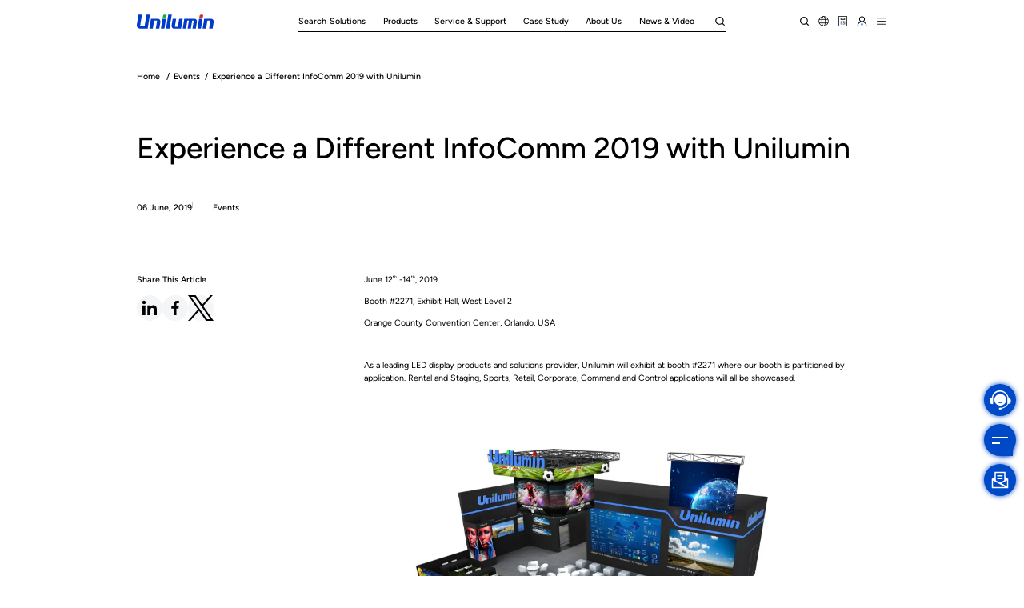

--- FILE ---
content_type: text/html; charset=UTF-8
request_url: https://www.unilumin.com/news/events/experience-a-different-infocomm-2019-with-unilumin.html
body_size: 18531
content:
<!DOCTYPE html>
<html lang="en-US">
<head>
    <meta charset="UTF-8">
    <meta name="author" content="sumaart.com" />
    <meta http-equiv="X-UA-Compatible" content="IE=edge,chrome=1" />
    <meta name="renderer" content="webkit" />
    <meta name="screen-orientation" content="portrait" />
    <meta name="x5-orientation" content="portrait" />
    <meta name="format-detection" content="telephone=no,email=no,address=no" />
    <meta name="viewport" content="width=device-width, initial-scale=1, maximum-scale=1, user-scalable=no, shrink-to-fit=no" />
    <meta name="mobile-web-app-capable" content="yes" />
    <meta name="apple-mobile-web-app-status-bar-style" content="black" />
    <title>Experience a Different InfoComm 2019 with Unilumin &#8211; Unilumin</title>
<meta name='robots' content='max-image-preview:large, max-snippet:-1, max-video-preview:-1' />
<link rel="canonical" href="https://www.unilumin.com/news/events/experience-a-different-infocomm-2019-with-unilumin.html">
<meta name="description" content="June 12 th &nbsp;-14 th , 2019 Booth #2271, Exhibit Hall, West Level 2 Orange County Convention Center, Orlando, USA &nbsp; As a leading LED display products an">
<meta property="og:title" content="Experience a Different InfoComm 2019 with Unilumin &#8211; Unilumin">
<meta property="og:type" content="article">
<meta property="og:image" content="https://www.unilumin.com/wp-content/upload2025/2023/6369526059940403579063637.jpg">
<meta property="og:description" content="June 12 th &nbsp;-14 th , 2019 Booth #2271, Exhibit Hall, West Level 2 Orange County Convention Center, Orlando, USA &nbsp; As a leading LED display products an">
<meta property="og:url" content="https://www.unilumin.com/news/events/experience-a-different-infocomm-2019-with-unilumin.html">
<meta property="og:locale" content="en_US">
<meta property="og:site_name" content="Unilumin">
<meta property="article:published_time" content="2019-06-06T00:00:00+08:00">
<meta property="article:modified_time" content="2019-06-06T00:00:00+08:00">
<meta property="og:updated_time" content="2019-06-06T00:00:00+08:00">
<meta name="twitter:card" content="summary_large_image">
<meta name="twitter:image" content="https://www.unilumin.com/wp-content/upload2025/2023/6369526059940403579063637.jpg">
<link rel="alternate" title="oEmbed (JSON)" type="application/json+oembed" href="https://www.unilumin.com/wp-json/oembed/1.0/embed?url=https%3A%2F%2Fwww.unilumin.com%2Fnews%2Fevents%2Fexperience-a-different-infocomm-2019-with-unilumin.html" />
<link rel="alternate" title="oEmbed (XML)" type="text/xml+oembed" href="https://www.unilumin.com/wp-json/oembed/1.0/embed?url=https%3A%2F%2Fwww.unilumin.com%2Fnews%2Fevents%2Fexperience-a-different-infocomm-2019-with-unilumin.html&#038;format=xml" />
<style id='wp-img-auto-sizes-contain-inline-css' type='text/css'>
img:is([sizes=auto i],[sizes^="auto," i]){contain-intrinsic-size:3000px 1500px}
/*# sourceURL=wp-img-auto-sizes-contain-inline-css */
</style>
<style id='wp-emoji-styles-inline-css' type='text/css'>

	img.wp-smiley, img.emoji {
		display: inline !important;
		border: none !important;
		box-shadow: none !important;
		height: 1em !important;
		width: 1em !important;
		margin: 0 0.07em !important;
		vertical-align: -0.1em !important;
		background: none !important;
		padding: 0 !important;
	}
/*# sourceURL=wp-emoji-styles-inline-css */
</style>
<style id='wp-block-library-inline-css' type='text/css'>
:root{--wp-block-synced-color:#7a00df;--wp-block-synced-color--rgb:122,0,223;--wp-bound-block-color:var(--wp-block-synced-color);--wp-editor-canvas-background:#ddd;--wp-admin-theme-color:#007cba;--wp-admin-theme-color--rgb:0,124,186;--wp-admin-theme-color-darker-10:#006ba1;--wp-admin-theme-color-darker-10--rgb:0,107,160.5;--wp-admin-theme-color-darker-20:#005a87;--wp-admin-theme-color-darker-20--rgb:0,90,135;--wp-admin-border-width-focus:2px}@media (min-resolution:192dpi){:root{--wp-admin-border-width-focus:1.5px}}.wp-element-button{cursor:pointer}:root .has-very-light-gray-background-color{background-color:#eee}:root .has-very-dark-gray-background-color{background-color:#313131}:root .has-very-light-gray-color{color:#eee}:root .has-very-dark-gray-color{color:#313131}:root .has-vivid-green-cyan-to-vivid-cyan-blue-gradient-background{background:linear-gradient(135deg,#00d084,#0693e3)}:root .has-purple-crush-gradient-background{background:linear-gradient(135deg,#34e2e4,#4721fb 50%,#ab1dfe)}:root .has-hazy-dawn-gradient-background{background:linear-gradient(135deg,#faaca8,#dad0ec)}:root .has-subdued-olive-gradient-background{background:linear-gradient(135deg,#fafae1,#67a671)}:root .has-atomic-cream-gradient-background{background:linear-gradient(135deg,#fdd79a,#004a59)}:root .has-nightshade-gradient-background{background:linear-gradient(135deg,#330968,#31cdcf)}:root .has-midnight-gradient-background{background:linear-gradient(135deg,#020381,#2874fc)}:root{--wp--preset--font-size--normal:16px;--wp--preset--font-size--huge:42px}.has-regular-font-size{font-size:1em}.has-larger-font-size{font-size:2.625em}.has-normal-font-size{font-size:var(--wp--preset--font-size--normal)}.has-huge-font-size{font-size:var(--wp--preset--font-size--huge)}.has-text-align-center{text-align:center}.has-text-align-left{text-align:left}.has-text-align-right{text-align:right}.has-fit-text{white-space:nowrap!important}#end-resizable-editor-section{display:none}.aligncenter{clear:both}.items-justified-left{justify-content:flex-start}.items-justified-center{justify-content:center}.items-justified-right{justify-content:flex-end}.items-justified-space-between{justify-content:space-between}.screen-reader-text{border:0;clip-path:inset(50%);height:1px;margin:-1px;overflow:hidden;padding:0;position:absolute;width:1px;word-wrap:normal!important}.screen-reader-text:focus{background-color:#ddd;clip-path:none;color:#444;display:block;font-size:1em;height:auto;left:5px;line-height:normal;padding:15px 23px 14px;text-decoration:none;top:5px;width:auto;z-index:100000}html :where(.has-border-color){border-style:solid}html :where([style*=border-top-color]){border-top-style:solid}html :where([style*=border-right-color]){border-right-style:solid}html :where([style*=border-bottom-color]){border-bottom-style:solid}html :where([style*=border-left-color]){border-left-style:solid}html :where([style*=border-width]){border-style:solid}html :where([style*=border-top-width]){border-top-style:solid}html :where([style*=border-right-width]){border-right-style:solid}html :where([style*=border-bottom-width]){border-bottom-style:solid}html :where([style*=border-left-width]){border-left-style:solid}html :where(img[class*=wp-image-]){height:auto;max-width:100%}:where(figure){margin:0 0 1em}html :where(.is-position-sticky){--wp-admin--admin-bar--position-offset:var(--wp-admin--admin-bar--height,0px)}@media screen and (max-width:600px){html :where(.is-position-sticky){--wp-admin--admin-bar--position-offset:0px}}

/*# sourceURL=wp-block-library-inline-css */
</style><style id='global-styles-inline-css' type='text/css'>
:root{--wp--preset--aspect-ratio--square: 1;--wp--preset--aspect-ratio--4-3: 4/3;--wp--preset--aspect-ratio--3-4: 3/4;--wp--preset--aspect-ratio--3-2: 3/2;--wp--preset--aspect-ratio--2-3: 2/3;--wp--preset--aspect-ratio--16-9: 16/9;--wp--preset--aspect-ratio--9-16: 9/16;--wp--preset--color--black: #000000;--wp--preset--color--cyan-bluish-gray: #abb8c3;--wp--preset--color--white: #ffffff;--wp--preset--color--pale-pink: #f78da7;--wp--preset--color--vivid-red: #cf2e2e;--wp--preset--color--luminous-vivid-orange: #ff6900;--wp--preset--color--luminous-vivid-amber: #fcb900;--wp--preset--color--light-green-cyan: #7bdcb5;--wp--preset--color--vivid-green-cyan: #00d084;--wp--preset--color--pale-cyan-blue: #8ed1fc;--wp--preset--color--vivid-cyan-blue: #0693e3;--wp--preset--color--vivid-purple: #9b51e0;--wp--preset--gradient--vivid-cyan-blue-to-vivid-purple: linear-gradient(135deg,rgb(6,147,227) 0%,rgb(155,81,224) 100%);--wp--preset--gradient--light-green-cyan-to-vivid-green-cyan: linear-gradient(135deg,rgb(122,220,180) 0%,rgb(0,208,130) 100%);--wp--preset--gradient--luminous-vivid-amber-to-luminous-vivid-orange: linear-gradient(135deg,rgb(252,185,0) 0%,rgb(255,105,0) 100%);--wp--preset--gradient--luminous-vivid-orange-to-vivid-red: linear-gradient(135deg,rgb(255,105,0) 0%,rgb(207,46,46) 100%);--wp--preset--gradient--very-light-gray-to-cyan-bluish-gray: linear-gradient(135deg,rgb(238,238,238) 0%,rgb(169,184,195) 100%);--wp--preset--gradient--cool-to-warm-spectrum: linear-gradient(135deg,rgb(74,234,220) 0%,rgb(151,120,209) 20%,rgb(207,42,186) 40%,rgb(238,44,130) 60%,rgb(251,105,98) 80%,rgb(254,248,76) 100%);--wp--preset--gradient--blush-light-purple: linear-gradient(135deg,rgb(255,206,236) 0%,rgb(152,150,240) 100%);--wp--preset--gradient--blush-bordeaux: linear-gradient(135deg,rgb(254,205,165) 0%,rgb(254,45,45) 50%,rgb(107,0,62) 100%);--wp--preset--gradient--luminous-dusk: linear-gradient(135deg,rgb(255,203,112) 0%,rgb(199,81,192) 50%,rgb(65,88,208) 100%);--wp--preset--gradient--pale-ocean: linear-gradient(135deg,rgb(255,245,203) 0%,rgb(182,227,212) 50%,rgb(51,167,181) 100%);--wp--preset--gradient--electric-grass: linear-gradient(135deg,rgb(202,248,128) 0%,rgb(113,206,126) 100%);--wp--preset--gradient--midnight: linear-gradient(135deg,rgb(2,3,129) 0%,rgb(40,116,252) 100%);--wp--preset--font-size--small: 13px;--wp--preset--font-size--medium: 20px;--wp--preset--font-size--large: 36px;--wp--preset--font-size--x-large: 42px;--wp--preset--spacing--20: 0.44rem;--wp--preset--spacing--30: 0.67rem;--wp--preset--spacing--40: 1rem;--wp--preset--spacing--50: 1.5rem;--wp--preset--spacing--60: 2.25rem;--wp--preset--spacing--70: 3.38rem;--wp--preset--spacing--80: 5.06rem;--wp--preset--shadow--natural: 6px 6px 9px rgba(0, 0, 0, 0.2);--wp--preset--shadow--deep: 12px 12px 50px rgba(0, 0, 0, 0.4);--wp--preset--shadow--sharp: 6px 6px 0px rgba(0, 0, 0, 0.2);--wp--preset--shadow--outlined: 6px 6px 0px -3px rgb(255, 255, 255), 6px 6px rgb(0, 0, 0);--wp--preset--shadow--crisp: 6px 6px 0px rgb(0, 0, 0);}:where(.is-layout-flex){gap: 0.5em;}:where(.is-layout-grid){gap: 0.5em;}body .is-layout-flex{display: flex;}.is-layout-flex{flex-wrap: wrap;align-items: center;}.is-layout-flex > :is(*, div){margin: 0;}body .is-layout-grid{display: grid;}.is-layout-grid > :is(*, div){margin: 0;}:where(.wp-block-columns.is-layout-flex){gap: 2em;}:where(.wp-block-columns.is-layout-grid){gap: 2em;}:where(.wp-block-post-template.is-layout-flex){gap: 1.25em;}:where(.wp-block-post-template.is-layout-grid){gap: 1.25em;}.has-black-color{color: var(--wp--preset--color--black) !important;}.has-cyan-bluish-gray-color{color: var(--wp--preset--color--cyan-bluish-gray) !important;}.has-white-color{color: var(--wp--preset--color--white) !important;}.has-pale-pink-color{color: var(--wp--preset--color--pale-pink) !important;}.has-vivid-red-color{color: var(--wp--preset--color--vivid-red) !important;}.has-luminous-vivid-orange-color{color: var(--wp--preset--color--luminous-vivid-orange) !important;}.has-luminous-vivid-amber-color{color: var(--wp--preset--color--luminous-vivid-amber) !important;}.has-light-green-cyan-color{color: var(--wp--preset--color--light-green-cyan) !important;}.has-vivid-green-cyan-color{color: var(--wp--preset--color--vivid-green-cyan) !important;}.has-pale-cyan-blue-color{color: var(--wp--preset--color--pale-cyan-blue) !important;}.has-vivid-cyan-blue-color{color: var(--wp--preset--color--vivid-cyan-blue) !important;}.has-vivid-purple-color{color: var(--wp--preset--color--vivid-purple) !important;}.has-black-background-color{background-color: var(--wp--preset--color--black) !important;}.has-cyan-bluish-gray-background-color{background-color: var(--wp--preset--color--cyan-bluish-gray) !important;}.has-white-background-color{background-color: var(--wp--preset--color--white) !important;}.has-pale-pink-background-color{background-color: var(--wp--preset--color--pale-pink) !important;}.has-vivid-red-background-color{background-color: var(--wp--preset--color--vivid-red) !important;}.has-luminous-vivid-orange-background-color{background-color: var(--wp--preset--color--luminous-vivid-orange) !important;}.has-luminous-vivid-amber-background-color{background-color: var(--wp--preset--color--luminous-vivid-amber) !important;}.has-light-green-cyan-background-color{background-color: var(--wp--preset--color--light-green-cyan) !important;}.has-vivid-green-cyan-background-color{background-color: var(--wp--preset--color--vivid-green-cyan) !important;}.has-pale-cyan-blue-background-color{background-color: var(--wp--preset--color--pale-cyan-blue) !important;}.has-vivid-cyan-blue-background-color{background-color: var(--wp--preset--color--vivid-cyan-blue) !important;}.has-vivid-purple-background-color{background-color: var(--wp--preset--color--vivid-purple) !important;}.has-black-border-color{border-color: var(--wp--preset--color--black) !important;}.has-cyan-bluish-gray-border-color{border-color: var(--wp--preset--color--cyan-bluish-gray) !important;}.has-white-border-color{border-color: var(--wp--preset--color--white) !important;}.has-pale-pink-border-color{border-color: var(--wp--preset--color--pale-pink) !important;}.has-vivid-red-border-color{border-color: var(--wp--preset--color--vivid-red) !important;}.has-luminous-vivid-orange-border-color{border-color: var(--wp--preset--color--luminous-vivid-orange) !important;}.has-luminous-vivid-amber-border-color{border-color: var(--wp--preset--color--luminous-vivid-amber) !important;}.has-light-green-cyan-border-color{border-color: var(--wp--preset--color--light-green-cyan) !important;}.has-vivid-green-cyan-border-color{border-color: var(--wp--preset--color--vivid-green-cyan) !important;}.has-pale-cyan-blue-border-color{border-color: var(--wp--preset--color--pale-cyan-blue) !important;}.has-vivid-cyan-blue-border-color{border-color: var(--wp--preset--color--vivid-cyan-blue) !important;}.has-vivid-purple-border-color{border-color: var(--wp--preset--color--vivid-purple) !important;}.has-vivid-cyan-blue-to-vivid-purple-gradient-background{background: var(--wp--preset--gradient--vivid-cyan-blue-to-vivid-purple) !important;}.has-light-green-cyan-to-vivid-green-cyan-gradient-background{background: var(--wp--preset--gradient--light-green-cyan-to-vivid-green-cyan) !important;}.has-luminous-vivid-amber-to-luminous-vivid-orange-gradient-background{background: var(--wp--preset--gradient--luminous-vivid-amber-to-luminous-vivid-orange) !important;}.has-luminous-vivid-orange-to-vivid-red-gradient-background{background: var(--wp--preset--gradient--luminous-vivid-orange-to-vivid-red) !important;}.has-very-light-gray-to-cyan-bluish-gray-gradient-background{background: var(--wp--preset--gradient--very-light-gray-to-cyan-bluish-gray) !important;}.has-cool-to-warm-spectrum-gradient-background{background: var(--wp--preset--gradient--cool-to-warm-spectrum) !important;}.has-blush-light-purple-gradient-background{background: var(--wp--preset--gradient--blush-light-purple) !important;}.has-blush-bordeaux-gradient-background{background: var(--wp--preset--gradient--blush-bordeaux) !important;}.has-luminous-dusk-gradient-background{background: var(--wp--preset--gradient--luminous-dusk) !important;}.has-pale-ocean-gradient-background{background: var(--wp--preset--gradient--pale-ocean) !important;}.has-electric-grass-gradient-background{background: var(--wp--preset--gradient--electric-grass) !important;}.has-midnight-gradient-background{background: var(--wp--preset--gradient--midnight) !important;}.has-small-font-size{font-size: var(--wp--preset--font-size--small) !important;}.has-medium-font-size{font-size: var(--wp--preset--font-size--medium) !important;}.has-large-font-size{font-size: var(--wp--preset--font-size--large) !important;}.has-x-large-font-size{font-size: var(--wp--preset--font-size--x-large) !important;}
/*# sourceURL=global-styles-inline-css */
</style>

<style id='classic-theme-styles-inline-css' type='text/css'>
/*! This file is auto-generated */
.wp-block-button__link{color:#fff;background-color:#32373c;border-radius:9999px;box-shadow:none;text-decoration:none;padding:calc(.667em + 2px) calc(1.333em + 2px);font-size:1.125em}.wp-block-file__button{background:#32373c;color:#fff;text-decoration:none}
/*# sourceURL=/wp-includes/css/classic-themes.min.css */
</style>
<link rel="https://api.w.org/" href="https://www.unilumin.com/wp-json/" /><link rel="EditURI" type="application/rsd+xml" title="RSD" href="https://www.unilumin.com/xmlrpc.php?rsd" />
<meta name="generator" content="WordPress 6.9" />
<link rel='shortlink' href='https://www.unilumin.com/?p=3263' />
<!-- Analytics by WP Statistics - https://wp-statistics.com -->
<meta name="google-site-verification" content="84KpWg-8JZ3NVtJ7P7SVpcFIdVIZPaVnAlQAk9_LOME" />
<!-- Global site tag (gtag.js) - Google Analytics -->
<script type="text/plain" data-category="analytics" src="https://www.googletagmanager.com/gtag/js?id=G-0XW6LVWNL9"></script>
<script type="text/plain" data-category="analytics">
    window.dataLayer = window.dataLayer || [];
    function gtag(){dataLayer.push(arguments);}
    gtag('js', new Date());
    gtag('config', 'G-0XW6LVWNL9');
</script>

<!-- Google Tag Manager -->
<script >(function(w,d,s,l,i){w[l]=w[l]||[];w[l].push({'gtm.start':
new Date().getTime(),event:'gtm.js'});var f=d.getElementsByTagName(s)[0],
j=d.createElement(s),dl=l!='dataLayer'?'&l='+l:'';j.async=true;j.src=
'https://www.googletagmanager.com/gtm.js?id='+i+dl;f.parentNode.insertBefore(j,f);
})(window,document,'script','dataLayer','GTM-TDNW5XV');</script>
<!-- End Google Tag Manager -->

<!-- Meta Pixel Code -->
<script >
    !function(f,b,e,v,n,t,s)
    {if(f.fbq)return;n=f.fbq=function(){n.callMethod?
        n.callMethod.apply(n,arguments):n.queue.push(arguments)};
        if(!f._fbq)f._fbq=n;n.push=n;n.loaded=!0;n.version='2.0';
        n.queue=[];t=b.createElement(e);t.async=!0;
        t.src=v;s=b.getElementsByTagName(e)[0];
        s.parentNode.insertBefore(t,s)}(window, document,'script',
        'https://connect.facebook.net/en_US/fbevents.js');
    fbq('init', '771900357268908');
    fbq('track', 'PageView');
</script>
<link rel="icon" href="https://www.unilumin.com/wp-content/uploads/2025/07/cropped-unilumin2-32x32.png" sizes="32x32" />
<link rel="icon" href="https://www.unilumin.com/wp-content/uploads/2025/07/cropped-unilumin2-192x192.png" sizes="192x192" />
<link rel="apple-touch-icon" href="https://www.unilumin.com/wp-content/uploads/2025/07/cropped-unilumin2-180x180.png" />
<meta name="msapplication-TileImage" content="https://www.unilumin.com/wp-content/uploads/2025/07/cropped-unilumin2-270x270.png" />
    <link rel="stylesheet" href="https://www.unilumin.com/wp-content/themes/unilumin/build/vendors.a94a66a5.css"><link rel="stylesheet" href="https://www.unilumin.com/wp-content/themes/unilumin/build/main.7d429775.css">    <script defer="defer" src="https://www.unilumin.com/wp-content/themes/unilumin/build/runtime.10027331.js"></script><script defer="defer" src="https://www.unilumin.com/wp-content/themes/unilumin/build/vendors.0c320fce.js"></script><script defer="defer" src="https://www.unilumin.com/wp-content/themes/unilumin/build/main.7aa89006.js"></script>    <script type="speculationrules">
{"prefetch":[{"source":"document","where":{"and":[{"href_matches":"/*"},{"not":{"href_matches":["/wp-*.php","/wp-admin/*","/wp-content/uploads/*","/wp-content/*","/wp-content/plugins/*","/wp-content/themes/unilumin/*","/*\\?(.+)"]}},{"not":{"selector_matches":"a[rel~=\"nofollow\"]"}},{"not":{"selector_matches":".no-prefetch, .no-prefetch a"}}]},"eagerness":"conservative"}]}
</script>
<script type="text/javascript">
    var _echatServer = ['e.echatsoft.com'];
    window._echat=window._echat||function(){(_echat.q=_echat.q||[]).push(arguments)};_echat.l=+new Date;
    _echat('initParam', { companyId: 466, lan: 'en', echatTag: 'xiaoyuzhong'});
    (function () {
        var echat = document.createElement('script');
        echat.type = 'text/javascript';
        echat.async = true;
        echat.id = 'echatmodulejs';
        echat.setAttribute('charset','UTF-8');
        echat.src = ('https:' == document.location.protocol ? 'https://' : 'http://') + 'www.echatsoft.com/visitor/echat.js';
        var s = document.getElementsByTagName('script')[0];
        s.parentNode.insertBefore(echat, s);
    })();
</script>

<!-- JS -->
<!--表单生成-->
<div class="BURY_CODE_b74b812abaf641f5b33a897f1e85c322">
    
</div>
<script type="application/ld+json" id="slim-seo-schema">{"@context":"https://schema.org","@graph":[{"@type":"WebSite","@id":"https://www.unilumin.com/#website","url":"https://www.unilumin.com/","name":"Unilumin","inLanguage":"en-US","potentialAction":{"@id":"https://www.unilumin.com/#searchaction"},"publisher":{"@id":"https://www.unilumin.com/#organization"}},{"@type":"SearchAction","@id":"https://www.unilumin.com/#searchaction","target":"https://www.unilumin.com/?s={search_term_string}","query-input":"required name=search_term_string"},{"@type":"BreadcrumbList","name":"Breadcrumbs","@id":"https://www.unilumin.com/news/events/experience-a-different-infocomm-2019-with-unilumin.html#breadcrumblist","itemListElement":[{"@type":"ListItem","position":1,"name":"Home","item":"https://www.unilumin.com/"},{"@type":"ListItem","position":2,"name":"Experience a Different InfoComm 2019 with Unilumin"}]},{"@type":"WebPage","@id":"https://www.unilumin.com/news/events/experience-a-different-infocomm-2019-with-unilumin.html#webpage","url":"https://www.unilumin.com/news/events/experience-a-different-infocomm-2019-with-unilumin.html","inLanguage":"en-US","name":"Experience a Different InfoComm 2019 with Unilumin &#8211; Unilumin","description":"June 12 th &nbsp;-14 th , 2019 Booth #2271, Exhibit Hall, West Level 2 Orange County Convention Center, Orlando, USA &nbsp; As a leading LED display products an","datePublished":"2019-06-06T00:00:00+08:00","dateModified":"2019-06-06T00:00:00+08:00","isPartOf":{"@id":"https://www.unilumin.com/#website"},"breadcrumb":{"@id":"https://www.unilumin.com/news/events/experience-a-different-infocomm-2019-with-unilumin.html#breadcrumblist"},"primaryImageOfPage":{"@id":"https://www.unilumin.com/news/events/experience-a-different-infocomm-2019-with-unilumin.html#thumbnail"},"image":{"@id":"https://www.unilumin.com/news/events/experience-a-different-infocomm-2019-with-unilumin.html#thumbnail"}},{"@type":"Organization","@id":"https://www.unilumin.com/#organization","url":"https://www.unilumin.com/","name":"Unilumin"},{"@type":"ImageObject","@id":"https://www.unilumin.com/news/events/experience-a-different-infocomm-2019-with-unilumin.html#thumbnail","url":"https://www.unilumin.com/wp-content/upload2025/2023/6369526059940403579063637.jpg"}]}</script><script type="text/javascript" id="wp-statistics-tracker-js-extra">
/* <![CDATA[ */
var WP_Statistics_Tracker_Object = {"requestUrl":"https://www.unilumin.com/wp-json/wp-statistics/v2","ajaxUrl":"https://www.unilumin.com/wp-admin/admin-ajax.php","hitParams":{"wp_statistics_hit":1,"source_type":"post_type_news","source_id":3263,"search_query":"","signature":"2678f1829b1e03d6c471ee35bb016272","endpoint":"hit"},"option":{"dntEnabled":false,"bypassAdBlockers":false,"consentIntegration":{"name":null,"status":[]},"isPreview":false,"userOnline":false,"trackAnonymously":false,"isWpConsentApiActive":false,"consentLevel":"disabled"},"isLegacyEventLoaded":"","customEventAjaxUrl":"https://www.unilumin.com/wp-admin/admin-ajax.php?action=wp_statistics_custom_event&nonce=189edf950f","onlineParams":{"wp_statistics_hit":1,"source_type":"post_type_news","source_id":3263,"search_query":"","signature":"2678f1829b1e03d6c471ee35bb016272","action":"wp_statistics_online_check"},"jsCheckTime":"60000"};
//# sourceURL=wp-statistics-tracker-js-extra
/* ]]> */
</script>
<script type="text/javascript" src="https://www.unilumin.com/wp-content/plugins/wp-statistics/assets/js/tracker.js?ver=14.16" id="wp-statistics-tracker-js"></script>
<script id="wp-emoji-settings" type="application/json">
{"baseUrl":"https://s.w.org/images/core/emoji/17.0.2/72x72/","ext":".png","svgUrl":"https://s.w.org/images/core/emoji/17.0.2/svg/","svgExt":".svg","source":{"concatemoji":"https://www.unilumin.com/wp-includes/js/wp-emoji-release.min.js?ver=6.9"}}
</script>
<script type="module">
/* <![CDATA[ */
/*! This file is auto-generated */
const a=JSON.parse(document.getElementById("wp-emoji-settings").textContent),o=(window._wpemojiSettings=a,"wpEmojiSettingsSupports"),s=["flag","emoji"];function i(e){try{var t={supportTests:e,timestamp:(new Date).valueOf()};sessionStorage.setItem(o,JSON.stringify(t))}catch(e){}}function c(e,t,n){e.clearRect(0,0,e.canvas.width,e.canvas.height),e.fillText(t,0,0);t=new Uint32Array(e.getImageData(0,0,e.canvas.width,e.canvas.height).data);e.clearRect(0,0,e.canvas.width,e.canvas.height),e.fillText(n,0,0);const a=new Uint32Array(e.getImageData(0,0,e.canvas.width,e.canvas.height).data);return t.every((e,t)=>e===a[t])}function p(e,t){e.clearRect(0,0,e.canvas.width,e.canvas.height),e.fillText(t,0,0);var n=e.getImageData(16,16,1,1);for(let e=0;e<n.data.length;e++)if(0!==n.data[e])return!1;return!0}function u(e,t,n,a){switch(t){case"flag":return n(e,"\ud83c\udff3\ufe0f\u200d\u26a7\ufe0f","\ud83c\udff3\ufe0f\u200b\u26a7\ufe0f")?!1:!n(e,"\ud83c\udde8\ud83c\uddf6","\ud83c\udde8\u200b\ud83c\uddf6")&&!n(e,"\ud83c\udff4\udb40\udc67\udb40\udc62\udb40\udc65\udb40\udc6e\udb40\udc67\udb40\udc7f","\ud83c\udff4\u200b\udb40\udc67\u200b\udb40\udc62\u200b\udb40\udc65\u200b\udb40\udc6e\u200b\udb40\udc67\u200b\udb40\udc7f");case"emoji":return!a(e,"\ud83e\u1fac8")}return!1}function f(e,t,n,a){let r;const o=(r="undefined"!=typeof WorkerGlobalScope&&self instanceof WorkerGlobalScope?new OffscreenCanvas(300,150):document.createElement("canvas")).getContext("2d",{willReadFrequently:!0}),s=(o.textBaseline="top",o.font="600 32px Arial",{});return e.forEach(e=>{s[e]=t(o,e,n,a)}),s}function r(e){var t=document.createElement("script");t.src=e,t.defer=!0,document.head.appendChild(t)}a.supports={everything:!0,everythingExceptFlag:!0},new Promise(t=>{let n=function(){try{var e=JSON.parse(sessionStorage.getItem(o));if("object"==typeof e&&"number"==typeof e.timestamp&&(new Date).valueOf()<e.timestamp+604800&&"object"==typeof e.supportTests)return e.supportTests}catch(e){}return null}();if(!n){if("undefined"!=typeof Worker&&"undefined"!=typeof OffscreenCanvas&&"undefined"!=typeof URL&&URL.createObjectURL&&"undefined"!=typeof Blob)try{var e="postMessage("+f.toString()+"("+[JSON.stringify(s),u.toString(),c.toString(),p.toString()].join(",")+"));",a=new Blob([e],{type:"text/javascript"});const r=new Worker(URL.createObjectURL(a),{name:"wpTestEmojiSupports"});return void(r.onmessage=e=>{i(n=e.data),r.terminate(),t(n)})}catch(e){}i(n=f(s,u,c,p))}t(n)}).then(e=>{for(const n in e)a.supports[n]=e[n],a.supports.everything=a.supports.everything&&a.supports[n],"flag"!==n&&(a.supports.everythingExceptFlag=a.supports.everythingExceptFlag&&a.supports[n]);var t;a.supports.everythingExceptFlag=a.supports.everythingExceptFlag&&!a.supports.flag,a.supports.everything||((t=a.source||{}).concatemoji?r(t.concatemoji):t.wpemoji&&t.twemoji&&(r(t.twemoji),r(t.wpemoji)))});
//# sourceURL=https://www.unilumin.com/wp-includes/js/wp-emoji-loader.min.js
/* ]]> */
</script>
    <style>
        .broken_link, a.broken_link {
            text-decoration: initial;
        }<
    </style>
</head><body class="wp-singular news-template-default single single-news postid-3263 wp-theme-unilumin p-news-details">
<noscript type="text/plain" data-category="analytics"><img height="1" width="1" style="display:none" src="https://www.facebook.com/tr?id=771900357268908&ev=PageView&noscript=1" /></noscript>
<!-- End Meta Pixel Code -->

<!-- Google Tag Manager (noscript) -->
<noscript ><iframe src="https://www.googletagmanager.com/ns.html?id=GTM-TDNW5XV"
                   height="0" width="0" style="display:none;visibility:hidden"></iframe></noscript>
<!-- End Google Tag Manager (noscript) -->
<div class="header">
    <div class="container">
        <a class="logo icon-unilumin" href="/" title="Unilumin"></a>
        <nav class="nav">
                            <a href="javascript:;" data-name="nav-54">
                    <div class="name">Solutions</div>
                </a>
                            <a href="https://www.unilumin.com/products/" data-name="nav-94">
                    <div class="name">Products</div>
                </a>
                            <a href="javascript:;" data-name="nav-72">
                    <div class="name">Service & Support</div>
                </a>
                            <a href="https://www.unilumin.com/case-study/" >
                    <div class="name">Case Study</div>
                </a>
                            <a href="javascript:;" data-name="nav-75">
                    <div class="name">About Us</div>
                </a>
                            <a href="https://www.unilumin.com/news/" >
                    <div class="name">News &#038; Video</div>
                </a>
                    </nav>
        <form action="/" class="search-box">
            <input class="control" type="text" placeholder="Search" name="s">
            <button class="icon-search" type="submit"></button>
        </form>
        <button class="action search ico-search" type="button" title="Search"></button>
        <div class="action language" type="button" title="Languages">
            <div class="icon-language"></div>
            <div class="language-list">
            <div class="_list">
                <p class="_item">
                    <a href="https://cn.unilumin.com/" target="_blank">简体中文</a>
                </p>
                <p class="_item">
                    <a href="https://ru.unilumin.com" target="_blank">Pусский</a>
                </p>
                <p class="_item">
                    <a href="https://es.unilumin.com" target="_blank">Español</a>
                </p>
                <p class="_item">
                    <a href="https://fr.unilumin.com" target="_blank">Français</a>
                </p>
                <p class="_item">
                    <a href="https://unilumin.de" target="_blank">Deutsch</a>
                </p>
                <p class="_item">
                    <a href="https://it.unilumin.com" target="_blank">Italiano</a>
                </p>
                <p class="_item">
                    <a href="https://pt.unilumin.com" target="_blank">Português</a>
                </p>
                <p class="_item">
                    <a href="https://ar.unilumin.com" target="_blank">اللغة العربية </a>
                </p>
                <p class="_item">
                    <a href="https://kr.unilumin.com" target="_blank">한국어</a>
                </p>
            </div>
            </div>
        </div>
        <a class="action calc ico-calculator" href="https://unidesigner.unilumin.com/" title="UniDesigner" target="_blank"></a>
        <a class="action member ico-member" href="https://vip.unilumin.com/" title="VIP" target="_blank"></a>
        <button class="action menu" type="button" title="Menu">
            <div class="icon-menu"></div>
            <div class="icon-close"></div>
        </button>
    </div>
</div>

<nav class="breadcrumb">
    <div class="container">
        <div class="content">
            <a href="/">Home</a>
            <span class="slash">/</span><a href="https://www.unilumin.com/news/events/">Events</a><span class="slash">/</span><span>Experience a Different InfoComm 2019 with Unilumin</span>
        </div>
    </div>
</nav>

<div class="menu-overlay" style="display: none;">
    <div class="container">
        <div class="wrapper">
            <div class="content">
                <div class="list a">
                                            <div class="item">
                            <a class="link" href="javascript:;" title="Solutions" data-name="nav-54">
                                <div class="name">Solutions</div>
                            </a>
                            <div class="children">
                                                                    <div class="list b">
                                                                                    <div class="item">
                                                <a class="link" href="https://www.unilumin.com/solutions/professional-display/">Professional Display</a>
                                                <div class="children">
                                                                                                                                                                        <img class="image a" src="/wp-content/uploads/tmp/webp/news/5f50794d292363850f02eeb19e370780.webp" alt="Solutions">
                                                                                                                                                            </div>
                                            </div>
                                                                                    <div class="item">
                                                <a class="link" href="https://www.unilumin.com/solutions/commercial-display/">Commercial Display</a>
                                                <div class="children">
                                                                                                                                                                        <img class="image a" src="/wp-content/uploads/tmp/webp/news/cb982a79161ce841830c1cdffe50c18b.webp" alt="Solutions">
                                                                                                                                                            </div>
                                            </div>
                                                                                    <div class="item">
                                                <a class="link" href="https://www.unilumin.com/solutions/smart-conference/">Smart Conference</a>
                                                <div class="children">
                                                                                                                                                                        <img class="image a" src="/wp-content/uploads/tmp/webp/news/193f47721901a759d192f06d360102bb.webp" alt="Solutions">
                                                                                                                                                            </div>
                                            </div>
                                                                                    <div class="item">
                                                <a class="link" href="https://www.unilumin.com/solutions/sports/">Sports Venues and Events</a>
                                                <div class="children">
                                                                                                                                                                        <img class="image a" src="/wp-content/uploads/tmp/webp/news/8338b6a09546ab3c2e73921eeaef9634.webp" alt="Solutions">
                                                                                                                                                            </div>
                                            </div>
                                                                                    <div class="item">
                                                <a class="link" href="https://www.unilumin.com/solutions/rental-and-staging/">Rental and Staging</a>
                                                <div class="children">
                                                                                                                                                                        <img class="image a" src="/wp-content/uploads/tmp/webp/news/9a01230c300fb3e53912a03cefbb84b4.webp" alt="Solutions">
                                                                                                                                                            </div>
                                            </div>
                                                                                    <div class="item">
                                                <a class="link" href="https://www.unilumin.com/solutions/media-architecture/">Media Architecture</a>
                                                <div class="children">
                                                                                                                                                                        <img class="image a" src="/wp-content/uploads/tmp/webp/news/cb982a79161ce841830c1cdffe50c18b.webp" alt="Solutions">
                                                                                                                                                            </div>
                                            </div>
                                                                                    <div class="item">
                                                <a class="link" href="https://www.unilumin.com/solutions/functional-lighting/">Functional Lighting</a>
                                                <div class="children">
                                                                                                                                                                        <img class="image a" src="/wp-content/uploads/tmp/webp/news/5f50794d292363850f02eeb19e370780.webp" alt="Solutions">
                                                                                                                                                            </div>
                                            </div>
                                                                            </div>
                                                            </div>
                        </div>
                                            <div class="item">
                            <a class="link" href="https://www.unilumin.com/products/" title="Products" data-name="nav-94">
                                <div class="name">Products</div>
                            </a>
                            <div class="children">
                                                                    <div class="list b">
                                                                                    <div class="item">
                                                <a class="link" href="https://www.unilumin.com/products/professional/">Professional</a>
                                                <div class="children">
                                                                                                                                                                    <div class="list c">
                                                                                                                            <div class="item">
                                                                    <a class="link" href="https://www.unilumin.com/products/professional/umicro.html">UMicro</a>
                                                                    <div class="children">
                                                                        <img class="image b" src="/wp-content/uploads/tmp/webp/products/cd72f0d0c1c8356b713aa618a00f5750.webp" alt="UMicro">                                                                    </div>
                                                                </div>
                                                                                                                            <div class="item">
                                                                    <a class="link" href="https://www.unilumin.com/products/professional/umini-iii-pro.html">UMini Ⅲ Pro</a>
                                                                    <div class="children">
                                                                        <img class="image b" src="/wp-content/uploads/tmp/webp/products/ed6b23cf8198e43f0a0ec41a340ca7de.webp" alt="UMini Ⅲ Pro">                                                                    </div>
                                                                </div>
                                                                                                                            <div class="item">
                                                                    <a class="link" href="https://www.unilumin.com/products/professional/umini-w.html">UMini W</a>
                                                                    <div class="children">
                                                                        <img class="image b" src="/wp-content/uploads/tmp/webp/products/ec323f1eec7f85ead66902cadf5e79df.webp" alt="UMini W">                                                                    </div>
                                                                </div>
                                                                                                                            <div class="item">
                                                                    <a class="link" href="https://www.unilumin.com/products/professional/upanel-ii.html">UpanelⅡ</a>
                                                                    <div class="children">
                                                                        <img class="image b" src="/wp-content/uploads/tmp/webp/products/52c28691b72f681f889dac723f0dde22.webp" alt="UpanelⅡ">                                                                    </div>
                                                                </div>
                                                                                                                            <div class="item">
                                                                    <a class="link" href="https://www.unilumin.com/products/professional/upanels.html">UpanelS</a>
                                                                    <div class="children">
                                                                        <img class="image b" src="/wp-content/uploads/tmp/webp/products/31d37be8d1d7b56b8eccaa83589421d2.webp" alt="UpanelS">                                                                    </div>
                                                                </div>
                                                                                                                            <div class="item">
                                                                    <a class="link" href="https://www.unilumin.com/products/professional/ulw-iii.html">ULWⅢ</a>
                                                                    <div class="children">
                                                                        <img class="image b" src="/wp-content/uploads/tmp/webp/products/b4a89a09042647f67637abb0ad89b723.webp" alt="ULWⅢ">                                                                    </div>
                                                                </div>
                                                                                                                            <div class="item">
                                                                    <a class="link" href="https://www.unilumin.com/products/professional/ulw-mip-pro.html">ULWⅢ MIP Pro</a>
                                                                    <div class="children">
                                                                        <img class="image b" src="/wp-content/uploads/tmp/webp/products/701fefabcba85503e05723189811781b.webp" alt="ULWⅢ MIP Pro">                                                                    </div>
                                                                </div>
                                                                                                                            <div class="item">
                                                                    <a class="link" href="https://www.unilumin.com/products/professional/umate-lm.html">Umate LM</a>
                                                                    <div class="children">
                                                                        <img class="image b" src="/wp-content/uploads/tmp/webp/products/4514b2e98c0567861a4f00d4fb5f4904.webp" alt="Umate LM">                                                                    </div>
                                                                </div>
                                                                                                                            <div class="item">
                                                                    <a class="link" href="https://www.unilumin.com/products/professional/umate-pn.html">Umate PN</a>
                                                                    <div class="children">
                                                                        <img class="image b" src="/wp-content/uploads/tmp/webp/products/95d5ce25d01c58a6719b371d5538c2c8.webp" alt="Umate PN">                                                                    </div>
                                                                </div>
                                                                                                                            <div class="item">
                                                                    <a class="link" href="https://www.unilumin.com/products/professional/umini-p.html">UMini P</a>
                                                                    <div class="children">
                                                                        <img class="image b" src="/wp-content/uploads/tmp/webp/products/02908b657bce1a84376a9b718c2838ae.webp" alt="UMini P">                                                                    </div>
                                                                </div>
                                                                                                                            <div class="item">
                                                                    <a class="link" href="https://www.unilumin.com/products/professional/umini-x.html">UMini X</a>
                                                                    <div class="children">
                                                                        <img class="image b" src="/wp-content/uploads/tmp/webp/products/3a1fbabd7c1e444c4ebbbf78a4da608f.webp" alt="UMini X">                                                                    </div>
                                                                </div>
                                                                                                                        <div class="item">
                                                                <a class="link" href="https://www.unilumin.com/products/professional/">More + </a>
                                                            </div>
                                                        </div>
                                                                                                                                                        </div>
                                            </div>
                                                                                    <div class="item">
                                                <a class="link" href="https://www.unilumin.com/products/commercial/">Commercial</a>
                                                <div class="children">
                                                                                                                                                                    <div class="list c">
                                                                                                                            <div class="item">
                                                                    <a class="link" href="https://www.unilumin.com/products/commercial/uhf.html">UHF</a>
                                                                    <div class="children">
                                                                        <img class="image b" src="/wp-content/uploads/tmp/webp/products/5319e109d0d092e8814290688fb55de6.webp" alt="UHF">                                                                    </div>
                                                                </div>
                                                                                                                            <div class="item">
                                                                    <a class="link" href="https://www.unilumin.com/products/commercial/uslim-s2.html">Uslim S2</a>
                                                                    <div class="children">
                                                                        <img class="image b" src="/wp-content/uploads/tmp/webp/products/95993a493a10f0364be71705a99820c3.webp" alt="Uslim S2">                                                                    </div>
                                                                </div>
                                                                                                                            <div class="item">
                                                                    <a class="link" href="https://www.unilumin.com/products/commercial/uslim-iii.html">Uslim Ⅲ</a>
                                                                    <div class="children">
                                                                        <img class="image b" src="/wp-content/uploads/tmp/webp/products/f31d3826defac7e5be2a6d62cc2a704c.webp" alt="Uslim Ⅲ">                                                                    </div>
                                                                </div>
                                                                                                                            <div class="item">
                                                                    <a class="link" href="https://www.unilumin.com/products/commercial/fcq.html">FCQ</a>
                                                                    <div class="children">
                                                                        <img class="image b" src="/wp-content/uploads/tmp/webp/products/d13e19e98305c15a0d4a3dab24efe458.webp" alt="FCQ">                                                                    </div>
                                                                </div>
                                                                                                                            <div class="item">
                                                                    <a class="link" href="https://www.unilumin.com/products/commercial/uda-ii.html">UDAII</a>
                                                                    <div class="children">
                                                                        <img class="image b" src="/wp-content/uploads/tmp/webp/products/dc134fd394ebc3ef250b46bdd3c42db2.webp" alt="UDAII">                                                                    </div>
                                                                </div>
                                                                                                                            <div class="item">
                                                                    <a class="link" href="https://www.unilumin.com/products/commercial/uky.html">UKY</a>
                                                                    <div class="children">
                                                                        <img class="image b" src="/wp-content/uploads/tmp/webp/products/b018393e96379afc8f437d54a0570b99.webp" alt="UKY">                                                                    </div>
                                                                </div>
                                                                                                                        <div class="item">
                                                                <a class="link" href="https://www.unilumin.com/products/commercial/">More + </a>
                                                            </div>
                                                        </div>
                                                                                                                                                        </div>
                                            </div>
                                                                                    <div class="item">
                                                <a class="link" href="https://www.unilumin.com/products/dooh/">Outdoor</a>
                                                <div class="children">
                                                                                                                                                                    <div class="list c">
                                                                                                                            <div class="item">
                                                                    <a class="link" href="https://www.unilumin.com/products/dooh/usurface-pl1.html">Usurface PL1</a>
                                                                    <div class="children">
                                                                        <img class="image b" src="/wp-content/uploads/tmp/webp/products/5fe719c0a014b0564d182f7895ff7e93.webp" alt="Usurface PL1">                                                                    </div>
                                                                </div>
                                                                                                                            <div class="item">
                                                                    <a class="link" href="https://www.unilumin.com/products/dooh/usurface-pl2.html">Usurface PL2</a>
                                                                    <div class="children">
                                                                        <img class="image b" src="/wp-content/uploads/tmp/webp/products/0943a06587b7adcdf122ea8a04bd8693.webp" alt="Usurface PL2">                                                                    </div>
                                                                </div>
                                                                                                                            <div class="item">
                                                                    <a class="link" href="https://www.unilumin.com/products/dooh/usurface-gm.html">Usurface GM</a>
                                                                    <div class="children">
                                                                        <img class="image b" src="/wp-content/uploads/tmp/webp/products/fe00a3882e8a0da8bf2f5ceca425a825.webp" alt="Usurface GM">                                                                    </div>
                                                                </div>
                                                                                                                            <div class="item">
                                                                    <a class="link" href="https://www.unilumin.com/products/dooh/usurface-iii.html">UsurfaceⅢ</a>
                                                                    <div class="children">
                                                                        <img class="image b" src="/wp-content/uploads/tmp/webp/products/f61c99d6dd07cbe6caf423afcd57269d.webp" alt="UsurfaceⅢ">                                                                    </div>
                                                                </div>
                                                                                                                            <div class="item">
                                                                    <a class="link" href="https://www.unilumin.com/products/dooh/ufix-ii.html">UfixⅡ</a>
                                                                    <div class="children">
                                                                        <img class="image b" src="/wp-content/uploads/tmp/webp/products/1e8b0425fe4b3436bd9d99ca7a6db245.webp" alt="UfixⅡ">                                                                    </div>
                                                                </div>
                                                                                                                            <div class="item">
                                                                    <a class="link" href="https://www.unilumin.com/products/dooh/ustorm-iii.html">UstormⅢ</a>
                                                                    <div class="children">
                                                                        <img class="image b" src="/wp-content/uploads/tmp/webp/products/fcf6d19e1887a146cf0aea6114b8911f.webp" alt="UstormⅢ">                                                                    </div>
                                                                </div>
                                                                                                                            <div class="item">
                                                                    <a class="link" href="https://www.unilumin.com/products/dooh/usk.html">USK</a>
                                                                    <div class="children">
                                                                        <img class="image b" src="/wp-content/uploads/tmp/webp/products/97020aa3974720f56f129e88002722e9.webp" alt="USK">                                                                    </div>
                                                                </div>
                                                                                                                            <div class="item">
                                                                    <a class="link" href="https://www.unilumin.com/products/dooh/usurfaceiii-pro-unilumin-outdoor.html">UsurfaceⅢ Pro</a>
                                                                    <div class="children">
                                                                        <img class="image b" src="/wp-content/uploads/tmp/webp/products/d632c1615698cfd4fcf56c713c6b7f60.webp" alt="UsurfaceⅢ Pro">                                                                    </div>
                                                                </div>
                                                                                                                            <div class="item">
                                                                    <a class="link" href="https://www.unilumin.com/products/dooh/usign-outdoor-1ft1ft-led-unilumin.html">Usign</a>
                                                                    <div class="children">
                                                                        <img class="image b" src="/wp-content/uploads/tmp/webp/products/3ca12a5a37b4c02a9269b286d125c5a8.webp" alt="Usign">                                                                    </div>
                                                                </div>
                                                                                                                            <div class="item">
                                                                    <a class="link" href="https://www.unilumin.com/products/dooh/udt.html">UDT</a>
                                                                    <div class="children">
                                                                        <img class="image b" src="/wp-content/uploads/tmp/webp/products/b7286baec7127529fba58daeba416239.webp" alt="UDT">                                                                    </div>
                                                                </div>
                                                                                                                            <div class="item">
                                                                    <a class="link" href="https://www.unilumin.com/products/dooh/umate-lm-o-unilumin-distribution.html">Umate LM O</a>
                                                                    <div class="children">
                                                                        <img class="image b" src="/wp-content/uploads/tmp/webp/products/5ea6f711fb6e20724af531587d8c484a.webp" alt="Umate LM O">                                                                    </div>
                                                                </div>
                                                                                                                            <div class="item">
                                                                    <a class="link" href="https://www.unilumin.com/products/dooh/umate-sf-for-outdoor-unilumin.html">Umate SF</a>
                                                                    <div class="children">
                                                                        <img class="image b" src="/wp-content/uploads/tmp/webp/products/a71d2a26c8fb58614894df78ad2582e0.webp" alt="Umate SF">                                                                    </div>
                                                                </div>
                                                                                                                        <div class="item">
                                                                <a class="link" href="https://www.unilumin.com/products/dooh/">More + </a>
                                                            </div>
                                                        </div>
                                                                                                                                                        </div>
                                            </div>
                                                                                    <div class="item">
                                                <a class="link" href="https://www.unilumin.com/products/rental/">Rental</a>
                                                <div class="children">
                                                                                                                                                                    <div class="list c">
                                                                                                                            <div class="item">
                                                                    <a class="link" href="https://www.unilumin.com/products/rental/upadpro-series.html">UpadⅣ</a>
                                                                    <div class="children">
                                                                        <img class="image b" src="/wp-content/uploads/tmp/webp/products/cff660190f1651fd965e49c063b4d16b.webp" alt="UpadⅣ">                                                                    </div>
                                                                </div>
                                                                                                                            <div class="item">
                                                                    <a class="link" href="https://www.unilumin.com/products/rental/upad-me-series.html">UpadⅣ ME</a>
                                                                    <div class="children">
                                                                        <img class="image b" src="/wp-content/uploads/tmp/webp/products/b2985f2b988faab5124e1af1a1502cc8.webp" alt="UpadⅣ ME">                                                                    </div>
                                                                </div>
                                                                                                                            <div class="item">
                                                                    <a class="link" href="https://www.unilumin.com/products/rental/urm-iii.html">URMⅢ</a>
                                                                    <div class="children">
                                                                        <img class="image b" src="/wp-content/uploads/tmp/webp/products/3ff3b23db06ab14407dab71dea2b7ce7.webp" alt="URMⅢ">                                                                    </div>
                                                                </div>
                                                                                                                            <div class="item">
                                                                    <a class="link" href="https://www.unilumin.com/products/rental/ugc.html">UGC</a>
                                                                    <div class="children">
                                                                        <img class="image b" src="/wp-content/uploads/tmp/webp/products/aa6dca7f1002cc57173cd066b90b117d.webp" alt="UGC">                                                                    </div>
                                                                </div>
                                                                                                                            <div class="item">
                                                                    <a class="link" href="https://www.unilumin.com/products/rental/ugm-ii.html">UGMⅡ</a>
                                                                    <div class="children">
                                                                        <img class="image b" src="/wp-content/uploads/tmp/webp/products/dd9c9d9e7e4a8d198184b7e4b533789d.webp" alt="UGMⅡ">                                                                    </div>
                                                                </div>
                                                                                                                            <div class="item">
                                                                    <a class="link" href="https://www.unilumin.com/products/rental/ugn-ii.html">UGNⅡ</a>
                                                                    <div class="children">
                                                                        <img class="image b" src="/wp-content/uploads/tmp/webp/products/17cd9e09038bdf37fa2f96edc2f8d20a.webp" alt="UGNⅡ">                                                                    </div>
                                                                </div>
                                                                                                                            <div class="item">
                                                                    <a class="link" href="https://www.unilumin.com/products/rental/utile-ea.html">Utile EA</a>
                                                                    <div class="children">
                                                                        <img class="image b" src="/wp-content/uploads/tmp/webp/products/88a16798c58558a14f31089d1521ea42.webp" alt="Utile EA">                                                                    </div>
                                                                </div>
                                                                                                                            <div class="item">
                                                                    <a class="link" href="https://www.unilumin.com/products/rental/xc-series.html">XC</a>
                                                                    <div class="children">
                                                                        <img class="image b" src="/wp-content/uploads/tmp/webp/products/3743a77347b078e7c27d961639c69e3a.webp" alt="XC">                                                                    </div>
                                                                </div>
                                                                                                                            <div class="item">
                                                                    <a class="link" href="https://www.unilumin.com/products/rental/xf-series.html">XF</a>
                                                                    <div class="children">
                                                                        <img class="image b" src="/wp-content/uploads/tmp/webp/products/f24c9dba853989d4f316a98c1bc135a2.webp" alt="XF">                                                                    </div>
                                                                </div>
                                                                                                                            <div class="item">
                                                                    <a class="link" href="https://www.unilumin.com/products/rental/xs-series.html">XS-INDOOR</a>
                                                                    <div class="children">
                                                                        <img class="image b" src="/wp-content/uploads/tmp/webp/products/ceac3f573add29a94a34b5a39c5f6b18.webp" alt="XS-INDOOR">                                                                    </div>
                                                                </div>
                                                                                                                            <div class="item">
                                                                    <a class="link" href="https://www.unilumin.com/products/rental/xs-serieso.html">XS-OUTDOOR</a>
                                                                    <div class="children">
                                                                        <img class="image b" src="/wp-content/uploads/tmp/webp/products/a23c5acc4a96b731974b2f7b467fe19e.webp" alt="XS-OUTDOOR">                                                                    </div>
                                                                </div>
                                                                                                                            <div class="item">
                                                                    <a class="link" href="https://www.unilumin.com/products/rental/xv-series.html">XV</a>
                                                                    <div class="children">
                                                                        <img class="image b" src="/wp-content/uploads/tmp/webp/products/4ce4156b3479cc90409d8230ad6bfb12.webp" alt="XV">                                                                    </div>
                                                                </div>
                                                                                                                            <div class="item">
                                                                    <a class="link" href="https://www.unilumin.com/products/rental/unano.html">Unano</a>
                                                                    <div class="children">
                                                                        <img class="image b" src="/wp-content/uploads/tmp/webp/products/ba8e717b0e341377018a0cc2933a12ce.webp" alt="Unano">                                                                    </div>
                                                                </div>
                                                                                                                            <div class="item">
                                                                    <a class="link" href="https://www.unilumin.com/products/rental/udf.html">UDF</a>
                                                                    <div class="children">
                                                                        <img class="image b" src="/wp-content/uploads/tmp/webp/products/8da6131222c70aa870c9ea6bc0a7f39f.webp" alt="UDF">                                                                    </div>
                                                                </div>
                                                                                                                        <div class="item">
                                                                <a class="link" href="https://www.unilumin.com/products/rental/">More + </a>
                                                            </div>
                                                        </div>
                                                                                                                                                        </div>
                                            </div>
                                                                                    <div class="item">
                                                <a class="link" href="https://www.unilumin.com/products/creative/">Creative</a>
                                                <div class="children">
                                                                                                                                                                    <div class="list c">
                                                                                                                            <div class="item">
                                                                    <a class="link" href="https://www.unilumin.com/products/creative/umake-of.html">Umake OF</a>
                                                                    <div class="children">
                                                                        <img class="image b" src="/wp-content/uploads/tmp/webp/products/6c15dae84f3c2bb9cdd357c430178b13.webp" alt="Umake OF">                                                                    </div>
                                                                </div>
                                                                                                                            <div class="item">
                                                                    <a class="link" href="https://www.unilumin.com/products/creative/udesign-sv.html">Udesign SV</a>
                                                                    <div class="children">
                                                                        <img class="image b" src="/wp-content/uploads/tmp/webp/products/e23009f14e419c4de3fe5604c15b87c6.webp" alt="Udesign SV">                                                                    </div>
                                                                </div>
                                                                                                                            <div class="item">
                                                                    <a class="link" href="https://www.unilumin.com/products/creative/umake-vt.html">Umake VT</a>
                                                                    <div class="children">
                                                                        <img class="image b" src="/wp-content/uploads/tmp/webp/products/6d65247d45b46cfafc365419ecba237c.webp" alt="Umake VT">                                                                    </div>
                                                                </div>
                                                                                                                            <div class="item">
                                                                    <a class="link" href="https://www.unilumin.com/products/creative/umake-wg.html">Umake WG</a>
                                                                    <div class="children">
                                                                        <img class="image b" src="/wp-content/uploads/tmp/webp/products/8f617a0172913bdb2deb727db12be893.webp" alt="Umake WG">                                                                    </div>
                                                                </div>
                                                                                                                            <div class="item">
                                                                    <a class="link" href="https://www.unilumin.com/products/creative/umake-td.html">Umake TD</a>
                                                                    <div class="children">
                                                                        <img class="image b" src="/wp-content/uploads/tmp/webp/products/64e4ddd20fccd8bddfb68a9b647b2670.webp" alt="Umake TD">                                                                    </div>
                                                                </div>
                                                                                                                            <div class="item">
                                                                    <a class="link" href="https://www.unilumin.com/products/creative/uvf.html">UVF</a>
                                                                    <div class="children">
                                                                        <img class="image b" src="/wp-content/uploads/tmp/webp/products/64255190ed379b4e98e3d87266ffcd59.webp" alt="UVF">                                                                    </div>
                                                                </div>
                                                                                                                            <div class="item">
                                                                    <a class="link" href="https://www.unilumin.com/products/creative/uvs.html">UVS</a>
                                                                    <div class="children">
                                                                        <img class="image b" src="/wp-content/uploads/tmp/webp/products/5c2332b033dff6a302c1ae25200d7b4c.webp" alt="UVS">                                                                    </div>
                                                                </div>
                                                                                                                            <div class="item">
                                                                    <a class="link" href="https://www.unilumin.com/products/creative/u-natural.html">U-Natural</a>
                                                                    <div class="children">
                                                                        <img class="image b" src="/wp-content/uploads/tmp/webp/products/9c9a205fde109cb52196ece327e6fc70.webp" alt="U-Natural">                                                                    </div>
                                                                </div>
                                                                                                                            <div class="item">
                                                                    <a class="link" href="https://www.unilumin.com/products/creative/f-m.html">F-M</a>
                                                                    <div class="children">
                                                                        <img class="image b" src="/wp-content/uploads/tmp/webp/products/ac29e84bf7eb67afad8ac6f2720596ad.webp" alt="F-M">                                                                    </div>
                                                                </div>
                                                                                                                        <div class="item">
                                                                <a class="link" href="https://www.unilumin.com/products/creative/">More + </a>
                                                            </div>
                                                        </div>
                                                                                                                                                        </div>
                                            </div>
                                                                                    <div class="item">
                                                <a class="link" href="https://www.unilumin.com/products/utv-cinema/">UTV</a>
                                                <div class="children">
                                                                                                                                                                    <div class="list c">
                                                                                                                            <div class="item">
                                                                    <a class="link" href="https://www.unilumin.com/products/utv-cinema/ucine.html">UCINE</a>
                                                                    <div class="children">
                                                                        <img class="image b" src="/wp-content/uploads/tmp/webp/products/69e0158dce406c2f811384a62cbb991f.webp" alt="UCINE">                                                                    </div>
                                                                </div>
                                                                                                                            <div class="item">
                                                                    <a class="link" href="https://www.unilumin.com/products/utv-cinema/utv-sc-series.html">UTV SC</a>
                                                                    <div class="children">
                                                                        <img class="image b" src="/wp-content/uploads/tmp/webp/products/b55e8139eff4236d2685d24bd6131df6.webp" alt="UTV SC">                                                                    </div>
                                                                </div>
                                                                                                                            <div class="item">
                                                                    <a class="link" href="https://www.unilumin.com/products/utv-cinema/utv-sc-pro.html">UTV SC Pro</a>
                                                                    <div class="children">
                                                                        <img class="image b" src="/wp-content/uploads/tmp/webp/products/727892ab7aaa1aebcfcc5d4cf5a4a3e0.webp" alt="UTV SC Pro">                                                                    </div>
                                                                </div>
                                                                                                                            <div class="item">
                                                                    <a class="link" href="https://www.unilumin.com/products/utv-cinema/utv-w-series.html">UTV W</a>
                                                                    <div class="children">
                                                                        <img class="image b" src="/wp-content/uploads/tmp/webp/products/beb5409ece925cc56a1e3ab771454c67.webp" alt="UTV W">                                                                    </div>
                                                                </div>
                                                                                                                        <div class="item">
                                                                <a class="link" href="https://www.unilumin.com/products/utv-cinema/">More + </a>
                                                            </div>
                                                        </div>
                                                                                                                                                        </div>
                                            </div>
                                                                            </div>
                                                            </div>
                        </div>
                                            <div class="item">
                            <a class="link" href="javascript:;" title="Service & Support" data-name="nav-72">
                                <div class="name">Service & Support</div>
                            </a>
                            <div class="children">
                                                                    <div class="list b">
                                                                                    <div class="item">
                                                <a class="link" href="https://www.unilumin.com/service/">Service &#038; Support</a>
                                                <div class="children">
                                                                                                                                                                        <img class="image a" src="/wp-content/uploads/tmp/webp/news/90a0e3c9ac4770dd7912136b37886c7c.webp" alt="Service & Support">
                                                                                                                                                            </div>
                                            </div>
                                                                                    <div class="item">
                                                <a class="link" href="https://www.unilumin.com/warranty-policy/">Warranty Policy</a>
                                                <div class="children">
                                                                                                                                                                        <img class="image a" src="/wp-content/uploads/tmp/webp/news/90a0e3c9ac4770dd7912136b37886c7c.webp" alt="Service & Support">
                                                                                                                                                            </div>
                                            </div>
                                                                            </div>
                                                            </div>
                        </div>
                                            <div class="item">
                            <a class="link" href="https://www.unilumin.com/case-study/" title="Case Study" data-name="nav-40">
                                <div class="name">Case Study</div>
                            </a>
                            <div class="children">
                                                                                                            <img class="image a" src="/wp-content/uploads/tmp/webp/news/095ab70fed3ce1bc25e2066743839659.webp" alt="Case Study">
                                                                                                </div>
                        </div>
                                            <div class="item">
                            <a class="link" href="javascript:;" title="About Us" data-name="nav-75">
                                <div class="name">About Us</div>
                            </a>
                            <div class="children">
                                                                    <div class="list b">
                                                                                    <div class="item">
                                                <a class="link" href="https://www.unilumin.com/about/about-us/">About Unilumin</a>
                                                <div class="children">
                                                                                                                                                                        <img class="image a" src="/wp-content/uploads/tmp/webp/news/33cd3dbf1dbefa0e96b4ee3283470da8.webp" alt="About Us">
                                                                                                                                                            </div>
                                            </div>
                                                                                    <div class="item">
                                                <a class="link" href="https://www.unilumin.com/joint-stock-company/">Joint-Stock Company</a>
                                                <div class="children">
                                                                                                                                                                        <img class="image a" src="/wp-content/uploads/tmp/webp/news/a88816957291842adc3e349c191ce918.webp" alt="About Us">
                                                                                                                                                            </div>
                                            </div>
                                                                                    <div class="item">
                                                <a class="link" href="https://www.unilumin.com/contact/">Contact Us</a>
                                                <div class="children">
                                                                                                                                                                        <img class="image a" src="/wp-content/uploads/tmp/webp/news/72eb286ebcda152b1eb931f93aadf02a.webp" alt="About Us">
                                                                                                                                                            </div>
                                            </div>
                                                                            </div>
                                                            </div>
                        </div>
                                            <div class="item">
                            <a class="link" href="https://www.unilumin.com/news/" title="News &#038; Video" data-name="nav-42">
                                <div class="name">News &#038; Video</div>
                            </a>
                            <div class="children">
                                                                                                            <img class="image a" src="/wp-content/uploads/tmp/webp/news/9b5d2594f2589d0232c815ea97dd76f7.webp" alt="News &#038; Video">
                                                                                                </div>
                        </div>
                                    </div>
                <div class="collapse"></div>
            </div>

            <button class="icon-btn icon-close" type="button"></button>
        </div>
    </div>
</div>

<!-- 移动端菜单 -->
<div class="menu-overlay-2" style="display: none;">
    <div class="container">
        <div class="wrapper">
            <div class="list a">
                                    <div class="item">
                        <div class="action">
                            <button class="link" type="button" title="Solutions"><div class="name">Solutions</div></button>                        </div>
                                                    <div class="list b">
                                                                                                    <div class="item">

                                        <div class="action">
                                            <a class="link" href="https://www.unilumin.com/solutions/professional-display/">Professional Display</a>                                        </div>
                                                                            </div>
                                                                    <div class="item">

                                        <div class="action">
                                            <a class="link" href="https://www.unilumin.com/solutions/commercial-display/">Commercial Display</a>                                        </div>
                                                                            </div>
                                                                    <div class="item">

                                        <div class="action">
                                            <a class="link" href="https://www.unilumin.com/solutions/smart-conference/">Smart Conference</a>                                        </div>
                                                                            </div>
                                                                    <div class="item">

                                        <div class="action">
                                            <a class="link" href="https://www.unilumin.com/solutions/sports/">Sports Venues and Events</a>                                        </div>
                                                                            </div>
                                                                    <div class="item">

                                        <div class="action">
                                            <a class="link" href="https://www.unilumin.com/solutions/rental-and-staging/">Rental and Staging</a>                                        </div>
                                                                            </div>
                                                                    <div class="item">

                                        <div class="action">
                                            <a class="link" href="https://www.unilumin.com/solutions/media-architecture/">Media Architecture</a>                                        </div>
                                                                            </div>
                                                                    <div class="item">

                                        <div class="action">
                                            <a class="link" href="https://www.unilumin.com/solutions/functional-lighting/">Functional Lighting</a>                                        </div>
                                                                            </div>
                                                            </div>
                                            </div>
                                    <div class="item">
                        <div class="action">
                            <button class="link" type="button" title="Products"><div class="name">Products</div></button>                        </div>
                                                    <div class="list b">
                                                                    <div class="item">
                                        <div class="action">
                                            <a class="link" href="https://www.unilumin.com/products/">All Products</a>
                                        </div>
                                    </div>
                                                                                                    <div class="item">

                                        <div class="action">
                                            <button class="link" type="button" title="Professional"><div class="name">Professional</div></button>                                        </div>
                                                                                                                                <div class="list c">

                                                                                                    <div class="item">
                                                        <a class="link" href="https://www.unilumin.com/products/professional/umicro.html">UMicro</a>
                                                    </div>
                                                                                                    <div class="item">
                                                        <a class="link" href="https://www.unilumin.com/products/professional/umini-iii-pro.html">UMini Ⅲ Pro</a>
                                                    </div>
                                                                                                    <div class="item">
                                                        <a class="link" href="https://www.unilumin.com/products/professional/umini-w.html">UMini W</a>
                                                    </div>
                                                                                                    <div class="item">
                                                        <a class="link" href="https://www.unilumin.com/products/professional/upanel-ii.html">UpanelⅡ</a>
                                                    </div>
                                                                                                    <div class="item">
                                                        <a class="link" href="https://www.unilumin.com/products/professional/upanels.html">UpanelS</a>
                                                    </div>
                                                                                                    <div class="item">
                                                        <a class="link" href="https://www.unilumin.com/products/professional/ulw-iii.html">ULWⅢ</a>
                                                    </div>
                                                                                                    <div class="item">
                                                        <a class="link" href="https://www.unilumin.com/products/professional/ulw-mip-pro.html">ULWⅢ MIP Pro</a>
                                                    </div>
                                                                                                    <div class="item">
                                                        <a class="link" href="https://www.unilumin.com/products/professional/umate-lm.html">Umate LM</a>
                                                    </div>
                                                                                                    <div class="item">
                                                        <a class="link" href="https://www.unilumin.com/products/professional/umate-pn.html">Umate PN</a>
                                                    </div>
                                                                                                    <div class="item">
                                                        <a class="link" href="https://www.unilumin.com/products/professional/umini-p.html">UMini P</a>
                                                    </div>
                                                                                                    <div class="item">
                                                        <a class="link" href="https://www.unilumin.com/products/professional/umini-x.html">UMini X</a>
                                                    </div>
                                                                                            </div>
                                                                                                                    </div>
                                                                    <div class="item">

                                        <div class="action">
                                            <button class="link" type="button" title="Commercial"><div class="name">Commercial</div></button>                                        </div>
                                                                                                                                <div class="list c">

                                                                                                    <div class="item">
                                                        <a class="link" href="https://www.unilumin.com/products/commercial/uhf.html">UHF</a>
                                                    </div>
                                                                                                    <div class="item">
                                                        <a class="link" href="https://www.unilumin.com/products/commercial/uslim-s2.html">Uslim S2</a>
                                                    </div>
                                                                                                    <div class="item">
                                                        <a class="link" href="https://www.unilumin.com/products/commercial/uslim-iii.html">Uslim Ⅲ</a>
                                                    </div>
                                                                                                    <div class="item">
                                                        <a class="link" href="https://www.unilumin.com/products/commercial/fcq.html">FCQ</a>
                                                    </div>
                                                                                                    <div class="item">
                                                        <a class="link" href="https://www.unilumin.com/products/commercial/uda-ii.html">UDAII</a>
                                                    </div>
                                                                                                    <div class="item">
                                                        <a class="link" href="https://www.unilumin.com/products/commercial/uky.html">UKY</a>
                                                    </div>
                                                                                            </div>
                                                                                                                    </div>
                                                                    <div class="item">

                                        <div class="action">
                                            <button class="link" type="button" title="Outdoor"><div class="name">Outdoor</div></button>                                        </div>
                                                                                                                                <div class="list c">

                                                                                                    <div class="item">
                                                        <a class="link" href="https://www.unilumin.com/products/dooh/usurface-pl1.html">Usurface PL1</a>
                                                    </div>
                                                                                                    <div class="item">
                                                        <a class="link" href="https://www.unilumin.com/products/dooh/usurface-pl2.html">Usurface PL2</a>
                                                    </div>
                                                                                                    <div class="item">
                                                        <a class="link" href="https://www.unilumin.com/products/dooh/usurface-gm.html">Usurface GM</a>
                                                    </div>
                                                                                                    <div class="item">
                                                        <a class="link" href="https://www.unilumin.com/products/dooh/usurface-iii.html">UsurfaceⅢ</a>
                                                    </div>
                                                                                                    <div class="item">
                                                        <a class="link" href="https://www.unilumin.com/products/dooh/ufix-ii.html">UfixⅡ</a>
                                                    </div>
                                                                                                    <div class="item">
                                                        <a class="link" href="https://www.unilumin.com/products/dooh/ustorm-iii.html">UstormⅢ</a>
                                                    </div>
                                                                                                    <div class="item">
                                                        <a class="link" href="https://www.unilumin.com/products/dooh/usk.html">USK</a>
                                                    </div>
                                                                                                    <div class="item">
                                                        <a class="link" href="https://www.unilumin.com/products/dooh/usurfaceiii-pro-unilumin-outdoor.html">UsurfaceⅢ Pro</a>
                                                    </div>
                                                                                                    <div class="item">
                                                        <a class="link" href="https://www.unilumin.com/products/dooh/usign-outdoor-1ft1ft-led-unilumin.html">Usign</a>
                                                    </div>
                                                                                                    <div class="item">
                                                        <a class="link" href="https://www.unilumin.com/products/dooh/udt.html">UDT</a>
                                                    </div>
                                                                                                    <div class="item">
                                                        <a class="link" href="https://www.unilumin.com/products/dooh/umate-lm-o-unilumin-distribution.html">Umate LM O</a>
                                                    </div>
                                                                                                    <div class="item">
                                                        <a class="link" href="https://www.unilumin.com/products/dooh/umate-sf-for-outdoor-unilumin.html">Umate SF</a>
                                                    </div>
                                                                                            </div>
                                                                                                                    </div>
                                                                    <div class="item">

                                        <div class="action">
                                            <button class="link" type="button" title="Rental"><div class="name">Rental</div></button>                                        </div>
                                                                                                                                <div class="list c">

                                                                                                    <div class="item">
                                                        <a class="link" href="https://www.unilumin.com/products/rental/upadpro-series.html">UpadⅣ</a>
                                                    </div>
                                                                                                    <div class="item">
                                                        <a class="link" href="https://www.unilumin.com/products/rental/upad-me-series.html">UpadⅣ ME</a>
                                                    </div>
                                                                                                    <div class="item">
                                                        <a class="link" href="https://www.unilumin.com/products/rental/urm-iii.html">URMⅢ</a>
                                                    </div>
                                                                                                    <div class="item">
                                                        <a class="link" href="https://www.unilumin.com/products/rental/ugc.html">UGC</a>
                                                    </div>
                                                                                                    <div class="item">
                                                        <a class="link" href="https://www.unilumin.com/products/rental/ugm-ii.html">UGMⅡ</a>
                                                    </div>
                                                                                                    <div class="item">
                                                        <a class="link" href="https://www.unilumin.com/products/rental/ugn-ii.html">UGNⅡ</a>
                                                    </div>
                                                                                                    <div class="item">
                                                        <a class="link" href="https://www.unilumin.com/products/rental/utile-ea.html">Utile EA</a>
                                                    </div>
                                                                                                    <div class="item">
                                                        <a class="link" href="https://www.unilumin.com/products/rental/xc-series.html">XC</a>
                                                    </div>
                                                                                                    <div class="item">
                                                        <a class="link" href="https://www.unilumin.com/products/rental/xf-series.html">XF</a>
                                                    </div>
                                                                                                    <div class="item">
                                                        <a class="link" href="https://www.unilumin.com/products/rental/xs-series.html">XS-INDOOR</a>
                                                    </div>
                                                                                                    <div class="item">
                                                        <a class="link" href="https://www.unilumin.com/products/rental/xs-serieso.html">XS-OUTDOOR</a>
                                                    </div>
                                                                                                    <div class="item">
                                                        <a class="link" href="https://www.unilumin.com/products/rental/xv-series.html">XV</a>
                                                    </div>
                                                                                                    <div class="item">
                                                        <a class="link" href="https://www.unilumin.com/products/rental/unano.html">Unano</a>
                                                    </div>
                                                                                                    <div class="item">
                                                        <a class="link" href="https://www.unilumin.com/products/rental/udf.html">UDF</a>
                                                    </div>
                                                                                            </div>
                                                                                                                    </div>
                                                                    <div class="item">

                                        <div class="action">
                                            <button class="link" type="button" title="Creative"><div class="name">Creative</div></button>                                        </div>
                                                                                                                                <div class="list c">

                                                                                                    <div class="item">
                                                        <a class="link" href="https://www.unilumin.com/products/creative/umake-of.html">Umake OF</a>
                                                    </div>
                                                                                                    <div class="item">
                                                        <a class="link" href="https://www.unilumin.com/products/creative/udesign-sv.html">Udesign SV</a>
                                                    </div>
                                                                                                    <div class="item">
                                                        <a class="link" href="https://www.unilumin.com/products/creative/umake-vt.html">Umake VT</a>
                                                    </div>
                                                                                                    <div class="item">
                                                        <a class="link" href="https://www.unilumin.com/products/creative/umake-wg.html">Umake WG</a>
                                                    </div>
                                                                                                    <div class="item">
                                                        <a class="link" href="https://www.unilumin.com/products/creative/umake-td.html">Umake TD</a>
                                                    </div>
                                                                                                    <div class="item">
                                                        <a class="link" href="https://www.unilumin.com/products/creative/uvf.html">UVF</a>
                                                    </div>
                                                                                                    <div class="item">
                                                        <a class="link" href="https://www.unilumin.com/products/creative/uvs.html">UVS</a>
                                                    </div>
                                                                                                    <div class="item">
                                                        <a class="link" href="https://www.unilumin.com/products/creative/u-natural.html">U-Natural</a>
                                                    </div>
                                                                                                    <div class="item">
                                                        <a class="link" href="https://www.unilumin.com/products/creative/f-m.html">F-M</a>
                                                    </div>
                                                                                            </div>
                                                                                                                    </div>
                                                                    <div class="item">

                                        <div class="action">
                                            <button class="link" type="button" title="UTV"><div class="name">UTV</div></button>                                        </div>
                                                                                                                                <div class="list c">

                                                                                                    <div class="item">
                                                        <a class="link" href="https://www.unilumin.com/products/utv-cinema/ucine.html">UCINE</a>
                                                    </div>
                                                                                                    <div class="item">
                                                        <a class="link" href="https://www.unilumin.com/products/utv-cinema/utv-sc-series.html">UTV SC</a>
                                                    </div>
                                                                                                    <div class="item">
                                                        <a class="link" href="https://www.unilumin.com/products/utv-cinema/utv-sc-pro.html">UTV SC Pro</a>
                                                    </div>
                                                                                                    <div class="item">
                                                        <a class="link" href="https://www.unilumin.com/products/utv-cinema/utv-w-series.html">UTV W</a>
                                                    </div>
                                                                                            </div>
                                                                                                                    </div>
                                                            </div>
                                            </div>
                                    <div class="item">
                        <div class="action">
                            <button class="link" type="button" title="Service & Support"><div class="name">Service & Support</div></button>                        </div>
                                                    <div class="list b">
                                                                                                    <div class="item">

                                        <div class="action">
                                            <a class="link" href="https://www.unilumin.com/service/">Service &#038; Support</a>                                        </div>
                                                                            </div>
                                                                    <div class="item">

                                        <div class="action">
                                            <a class="link" href="https://www.unilumin.com/warranty-policy/">Warranty Policy</a>                                        </div>
                                                                            </div>
                                                            </div>
                                            </div>
                                    <div class="item">
                        <div class="action">
                            <a class="link" href="https://www.unilumin.com/case-study/">Case Study</a>                        </div>
                                            </div>
                                    <div class="item">
                        <div class="action">
                            <button class="link" type="button" title="About Us"><div class="name">About Us</div></button>                        </div>
                                                    <div class="list b">
                                                                                                    <div class="item">

                                        <div class="action">
                                            <a class="link" href="https://www.unilumin.com/about/about-us/">About Unilumin</a>                                        </div>
                                                                            </div>
                                                                    <div class="item">

                                        <div class="action">
                                            <a class="link" href="https://www.unilumin.com/joint-stock-company/">Joint-Stock Company</a>                                        </div>
                                                                            </div>
                                                                    <div class="item">

                                        <div class="action">
                                            <a class="link" href="https://www.unilumin.com/contact/">Contact Us</a>                                        </div>
                                                                            </div>
                                                            </div>
                                            </div>
                                    <div class="item">
                        <div class="action">
                            <a class="link" href="https://www.unilumin.com/news/">News &#038; Video</a>                        </div>
                                            </div>
                            </div>
            <div class="_footer">
                <div class="icon-language"></div>
                <a href="https://cn.unilumin.com/" target="_blank">简体中文</a>
                <div class="slash"></div>
                <a href="https://ru.unilumin.com" target="_blank">Pусский</a>
                <div class="slash"></div>
                <a href="https://es.unilumin.com" target="_blank">Español</a>
                <div class="slash"></div>
                <a href="https://fr.unilumin.com" target="_blank">Français</a>
                <div class="slash"></div>
                <a href="https://unilumin.de" target="_blank">Deutsch</a>
                <div class="slash"></div>
                <a href="https://it.unilumin.com" target="_blank">Italiano</a>
                <div class="slash"></div>
                <a href="https://pt.unilumin.com" target="_blank">Português</a>
                <div class="slash"></div>
                <a href="https://ar.unilumin.com" target="_blank">اللغة العربية </a>
                <div class="slash"></div>
                <a href="https://kr.unilumin.com" target="_blank">한국어</a>
            </div>
        </div>
    </div>
</div>
<div class="container">

    <header class="header-2">
        <h1 class="heading-2">Experience a Different InfoComm 2019 with Unilumin</h1>
        <div class="meta">
            <div class="date">06 June, 2019</div>
                        <div class="category">Events</div>
                    </div>
    </header>
    <div class="player">
                <!-- 1400x700 -->
    </div>
    <main class="main">
        <aside class="left">
            <div class="aside">
                <div class="sharebar">
                    <h2 class="title">Share This Article</h2>
                    <div class="actions">
                        <a class="icon-btn icon-linkedin" href=""></a>
                        <a class="icon-btn icon-facebook" href=""></a>
                        <a class="icon-btn icon-twitter-x" href=""></a>
                    </div>
                </div>
                            </div>
        </aside>
        <div class="right">
            <article class="hypertext">
                <p>June 12<sup>th</sup>&nbsp;-14<sup>th</sup>, 2019</p>
<p>Booth #2271, Exhibit Hall, West Level 2</p>
<p>Orange County Convention Center, Orlando, USA</p>
<p>&nbsp;</p>
<p>As a leading LED display products and solutions provider, Unilumin will exhibit at&nbsp;booth #2271&nbsp;where our booth is partitioned by application. Rental and Staging, Sports, Retail, Corporate, Command and Control applications will all be showcased.</p>
<p>&nbsp;</p>
<p>&nbsp;</p>
<p><img decoding="async" alt="InfoComm2019.jpg" src="/wp-content/uploads/tmp/webp/news/47ab7173b02a1803952b39d236d79218.webp" title="InfoComm2019.jpg" /></p>
<p>&nbsp;</p>
<p>Awarded by Red Dot as 2019 Best of the Best LED display product, Unano has been customized to meet the increasing demand for narrow pixel pitch displays in rental staging applications such as high-end conferences, auto shows, and live broadcasts. Unano groundbreaking mechanical design has made sub 3mm and in Unano&rsquo;s case 1.3mm the smallest pixel pitch not only viable but available for rental applications. Moreover, the waterproof and anti-collision features of Unano are more durable and cost-effective thanks to Unilumin&rsquo;s proprietary COS technology.​</p>
<p>&nbsp;</p>
<p><span><b><img decoding="async" alt="1560148655(1).jpg" src="/wp-content/uploads/tmp/webp/news/0f98ba6ed1035cc27653d132d2f3901f.webp" title="1560148655(1).jpg" /></b></span></p>
<p><b><span>&nbsp; &nbsp; &nbsp; &nbsp; &nbsp;&nbsp;&nbsp;&nbsp; &nbsp; &nbsp; &nbsp; &nbsp; </span></b></p>
<p><strong>Unano</strong>​</p>
<p>&nbsp;</p>
<p>&nbsp;</p>
<p>UpanelS is the most successful NPP product in the USA. The full front service and ADA compliance along with the ultra-reliability of UpanelS have made it the go-to product for professional integrators that demand seamless displays and high quality. HDR, Native HD and 4K are all reasons UpanelS are industry-leading.</p>
<p>&nbsp;</p>
<p>&nbsp;</p>
<p><img decoding="async" alt="image.png" src="/wp-content/uploads/tmp/webp/news/0287fb03f9cafc554d9438d54490abce.webp" title="image.png" /></p>
<p>&nbsp; &nbsp; &nbsp; &nbsp; &nbsp; &nbsp; &nbsp; &nbsp; &nbsp; &nbsp; &nbsp; &nbsp; &nbsp; &nbsp; &nbsp; &nbsp; &nbsp; &nbsp; &nbsp; &nbsp; &nbsp; &nbsp; &nbsp; &nbsp; &nbsp; &nbsp; &nbsp; &nbsp; &nbsp; &nbsp; &nbsp; &nbsp; &nbsp; &nbsp; &nbsp; &nbsp; &nbsp; &nbsp; &nbsp; &nbsp; &nbsp; &nbsp; &nbsp; &nbsp; &nbsp; &nbsp; &nbsp; &nbsp; &nbsp; &nbsp; &nbsp; &nbsp; &nbsp; &nbsp; &nbsp; &nbsp; &nbsp; &nbsp; &nbsp; &nbsp; &nbsp; &nbsp; &nbsp; &nbsp; &nbsp; &nbsp; &nbsp; &nbsp; &nbsp;</p>
<p><strong>UpanelS</strong></p>
<p>&nbsp;</p>
<p>&nbsp;</p>
<p>Other advanced products, such as MiniLED, Uslim, UsurfaceIII and UpadIII can also be found at our booth. Unilumin&rsquo;s professionals will be ready and available to discuss various applications and give direct demonstrations of the products and explain Unilumin product benefits.</p>
<p>&nbsp;</p>
<p>As an LED display technology innovator, Unilumin is committed to providing industry-leading products both in design and quality.</p>
<p>&nbsp;</p>
<p>Come and join us and let us build a brighter future for you!</p>
<p>&nbsp;</p>
            </article>
            <div class="navbar">
                <a class="prev " href="https://www.unilumin.com/news/events/experience-dynamic-broadcast-solution-with-unilumin-at-ibc2019.html">
                    <div class="icon icon-arrow"></div>
                    <div class="name">Prev</div>
                </a>
                <a class="list" href="https://www.unilumin.com/news/events/">
                    <svg class="icon" xmlns="http://www.w3.org/2000/svg" viewBox="0 0 20 20" width="20" height="20" fill="currentColor">
                        <circle cx="3" cy="3" r="3" transform="translate(2 2)" />
                        <circle cx="3" cy="3" r="3" transform="translate(2 12)" />
                        <circle cx="3" cy="3" r="3" transform="translate(12 2)" />
                        <circle cx="3" cy="3" r="3" transform="translate(12 12)" />
                    </svg>
                    <div class="name">Back To List</div>
                </a>
                <a class="next " href="https://www.unilumin.com/news/events/congratulations-to-unilumin-4k-mp-mini-led-in-ise-2019.html">
                    <div class="name">Next</div>
                    <div class="icon icon-arrow"></div>
                </a>
            </div>
        </div>
    </main>

            <!-- More News -->
    <div class="more-section">
        <h2 class="heading-2">More News</h2>
                    <a class="news" href="https://www.unilumin.com/news/events/are-you-ready-the-biggest-ever-ise-2019-is-coming.html">
                <div class="meta">
                    <div class="date">15 January, 2019</div>
                </div>
                <div class="content">
                    <div class="title">Are You Ready? The Biggest-Ever ISE 2019 Is Coming!</div>
                </div>
                <div class="media">
                    <img class="image" src="/wp-content/uploads/tmp/webp/news/9261e3741b45aabf8fde6dba06239a5a.webp" alt="Are You Ready? The Biggest-Ever ISE 2019 Is Coming!">                </div>
                <div class="actions">
                    <div class="icon-btn icon-arrow"></div>
                </div>
            </a>
                    <a class="news" href="https://www.unilumin.com/news/events/congratulations-to-unilumin-4k-mp-mini-led-in-ise-2019.html">
                <div class="meta">
                    <div class="date">08 February, 2019</div>
                </div>
                <div class="content">
                    <div class="title">Congratulations to Unilumin 4K MP Mini-LED in ISE 2019!</div>
                </div>
                <div class="media">
                    <img class="image" src="/wp-content/uploads/tmp/webp/news/ccb4d5de0e6363c17454079ec0f2568b.webp" alt="Congratulations to Unilumin 4K MP Mini-LED in ISE 2019!">                </div>
                <div class="actions">
                    <div class="icon-btn icon-arrow"></div>
                </div>
            </a>
                    <a class="news" href="https://www.unilumin.com/news/events/glory-sharing-unilumin-gala-dinner-glittered-in-guangzhou.html">
                <div class="meta">
                    <div class="date">17 February, 2017</div>
                </div>
                <div class="content">
                    <div class="title">Glory Sharing &#8212; Unilumin Gala Dinner glittered in Guangzhou</div>
                </div>
                <div class="media">
                    <img class="image" src="/wp-content/uploads/tmp/webp/news/30559a0b89900a1f39761cd8ddb23ca6.webp" alt="Glory Sharing &#8212; Unilumin Gala Dinner glittered in Guangzhou">                </div>
                <div class="actions">
                    <div class="icon-btn icon-arrow"></div>
                </div>
            </a>
            </div>
        </div>
<div class="footer">
    <div class="container">
        <div class="wrapper">
            <div class="intro">
                <a class="logo icon-unilumin" href="/" title="Unilumin"></a>
                <div class="desc">Unilumin, Is The LED Application Pioneer, Provide Professional LED Application Services</div>
            </div>

            <div class="columns">
                                <div class="column">
                    <div class="title">
                        Products                    </div>
                                        <div class="children">
                                                <div class="item">
                            <a href="https://www.unilumin.com/products/professional/">Professional</a>
                        </div>
                                                <div class="item">
                            <a href="https://www.unilumin.com/products/commercial/">Commercial</a>
                        </div>
                                                <div class="item">
                            <a href="https://www.unilumin.com/products/dooh/">Outdoor</a>
                        </div>
                                                <div class="item">
                            <a href="https://www.unilumin.com/products/rental/">Rental</a>
                        </div>
                                                <div class="item">
                            <a href="https://www.unilumin.com/products/creative/">Creative</a>
                        </div>
                                                <div class="item">
                            <a href="https://www.unilumin.com/products/utv-cinema/">UTV</a>
                        </div>
                                            </div>
                                    </div>
                                <div class="column">
                    <div class="title">
                        Solutions                    </div>
                                        <div class="children">
                                                <div class="item">
                            <a href="https://www.unilumin.com/solutions/professional-display/">Professional Display</a>
                        </div>
                                                <div class="item">
                            <a href="https://www.unilumin.com/solutions/commercial-display/">Commercial Display</a>
                        </div>
                                                <div class="item">
                            <a href="https://www.unilumin.com/solutions/smart-conference/">Smart Conference</a>
                        </div>
                                                <div class="item">
                            <a href="https://www.unilumin.com/solutions/sports/">Sports Venues and Events</a>
                        </div>
                                                <div class="item">
                            <a href="https://www.unilumin.com/solutions/rental-and-staging/">Rental and Staging</a>
                        </div>
                                                <div class="item">
                            <a href="https://www.unilumin.com/solutions/media-architecture/">Media Architecture</a>
                        </div>
                                                <div class="item">
                            <a href="https://www.unilumin.com/solutions/functional-lighting/">Functional Lighting</a>
                        </div>
                                            </div>
                                    </div>
                                <div class="column">
                    <div class="title">
                        About Us                    </div>
                                        <div class="children">
                                                <div class="item">
                            <a href="https://www.unilumin.com/about/about-us/">About Unilumin</a>
                        </div>
                                                <div class="item">
                            <a href="https://www.unilumin.com/joint-stock-company/">Joint-Stock Company</a>
                        </div>
                                                <div class="item">
                            <a href="https://www.unilumin.com/contact/">Contact Us</a>
                        </div>
                                            </div>
                                    </div>
                                <div class="column">
                    <div class="title">
                        <a href="https://www.unilumin.com/service/">Service &#038; Support</a>                    </div>
                                    </div>
                                <div class="column">
                    <div class="title">
                        <a href="https://www.unilumin.com/case-study/">Case Study</a>                    </div>
                                    </div>
                            </div>
        </div>
        <div class="bottom">
            <div class="copyright">Copyright © 2004-2026 Unilumin</div>
            <div class="icp">
                <a href="https://beian.miit.gov.cn/" target="_blank">粤ICP备11013093号</a>
            </div>
            <div class="bar"></div>
            <div class="termsofuse">
                <a href="/terms-of-use/">TERMS OF USE</a>
            </div>
            <div class="bar"></div>
            <div class="author">
                <a href="https://www.sumaart.com/" target="_blank">Designed by Sumaart</a>
            </div>
            <div class="followus">Follow Us</div>
            <a class="social-media facebook icon-facebook" target="_blank" href="https://www.facebook.com/unilumingroup"></a>
            <a class="social-media twitter-x icon-twitter-x" target="_blank" href="https://x.com/UniluminDisplay"></a>
            <a class="social-media linkedin icon-linkedin" target="_blank" href="https://www.linkedin.cn/incareer/company/unilumin-group"></a>
            <a class="social-media instagram icon-instagram-alt" target="_blank" href="https://www.instagram.com/uniluminofficial/"></a>
            <a class="social-media youtube icon-youtube" target="_blank" href="https://www.youtube.com/c/UniluminGroup"></a>
            <a class="social-media wechat icon-tiktok" target="_blank" href="https://www.tiktok.com/@unilumin_led"></a>
        </div>
    </div>
</div>

<div class="footer-zx">
    <a href="javascript:;" class="fzx-link top js-gotop js-fzx-gotop icon-top active"></a>
    <a href="javascript:;" class="fzx-link iconfont icon-kefu" onclick="ECHAT.customMiniChat()"></a>
    <div class="footer-msg js-btn-msg">
        <div class="btn-msg">
            <span></span>
        </div>
        <!-- <span>Get in touch</span> -->
    </div>
    <div class="footer-msg js-btn-newsletter" style="margin-top: 10px;">
        <div class="btn-msg no-line">
            <svg style="display: blcok;width: 100%;" xmlns="http://www.w3.org/2000/svg" viewBox="0 0 42 42"><path d="M28.18,17.07v-6.91H13.82v6.91l-3.66,2.57v12.19H31.83v-12.19l-3.66-2.57Zm-5.28,8.4l7.18-3.93v7.72l-7.18-3.79Zm3.52-13.54v9.61l-5.42,2.98-5.42-2.98V11.93s10.83,0,10.83,0Zm-14.49,9.75l15.44,8.4H11.93v-8.4Zm5.42-7.04h7.18v1.76h-7.18v-1.76Zm0,3.66h7.18v1.76h-7.18v-1.76Z" style="fill:#fff;"></path></svg>
        </div>
    </div>
</div>

<div class="modal modal-form modal-form-contact" style="display: none;">
  <div class="modal-wrapper">
    <div class="form-app">
                <script type="application/json">
        {
            "title": "Leave an Inquiry",
            "action": "/wp-admin/admin-ajax.php",
            "captcha": "https://www.unilumin.com/wp-content/themes/unilumin/inc/captcha.php?type=up_contact_captcha",
            "extra_data": {
                "action": "suma_contact_form",
                "formType": "1"
            },
            "products": [{"label":"UCINE","value":"5338"},{"label":"UHF","value":"2640"},{"label":"Uslim S2","value":"4927"},{"label":"Uslim \u2162","value":"91"},{"label":"FCQ","value":"4941"},{"label":"UMicro","value":"3995"},{"label":"UTV SC","value":"4723"},{"label":"UTV SC Pro","value":"4749"},{"label":"UTV W","value":"4767"},{"label":"Upad\u2163","value":"4481"},{"label":"Upad\u2163 ME","value":"4505"},{"label":"URM\u2162","value":"4520"},{"label":"UGC","value":"4540"},{"label":"UGM\u2161","value":"4553"},{"label":"UGN\u2161","value":"4570"},{"label":"Utile EA","value":"4584"},{"label":"XC","value":"4602"},{"label":"XF","value":"4620"},{"label":"XS-INDOOR","value":"4636"},{"label":"XS-OUTDOOR","value":"4651"},{"label":"XV","value":"4670"},{"label":"Unano","value":"4685"},{"label":"UDF","value":"4700"},{"label":"UDAII","value":"4953"},{"label":"Umake OF","value":"4311"},{"label":"Udesign SV","value":"4338"},{"label":"Umake VT","value":"4354"},{"label":"Umake WG","value":"4368"},{"label":"Umake TD","value":"4391"},{"label":"UVF","value":"4416"},{"label":"UVS","value":"4443"},{"label":"UMini \u2162 Pro","value":"4032"},{"label":"UMini W","value":"4892"},{"label":"Usurface PL1","value":"3982"},{"label":"Usurface PL2","value":"4031"},{"label":"Usurface GM","value":"4150"},{"label":"Usurface\u2162","value":"4056"},{"label":"Ufix\u2161","value":"4190"},{"label":"Upanel\u2161","value":"3954"},{"label":"Ustorm\u2162","value":"4206"},{"label":"UpanelS","value":"4072"},{"label":"USK","value":"4227"},{"label":"ULW\u2162","value":"4101"},{"label":"Usurface\u2162 Pro","value":"4087"},{"label":"ULW\u2162 MIP Pro","value":"4130"},{"label":"Usign","value":"4249"},{"label":"Umate LM","value":"4164"},{"label":"UDT","value":"4263"},{"label":"Umate PN","value":"4176"},{"label":"Umate LM O","value":"4270"},{"label":"UMini P","value":"4296"},{"label":"Umate SF","value":"4284"},{"label":"UMini X","value":"4323"},{"label":"U-Natural","value":"5301"},{"label":"F-M","value":"4464"},{"label":"UKY","value":"4970"},{"label":"Others","value":"0"}]        }
        </script>
    </div>

    <button class="modal-close icon-close" type="button" title="关闭"></button>
  </div>
</div>

<div class="modal modal-newsletter" style="display: none;">
  <div class="modal-wrapper">
    <div class="newsletter">
        <!--JB Tracker-->
        <script type="text/javascript"> var _paq = _paq || []; (function(){ if(window.apScriptInserted) return; _paq.push(['clientToken', '%2byUjRmCYI4n2uY8aM6CetpFixA16%2fz7tw%2bjutS9MraXv75fXZKW1ipFWw9F90kyM']); var d=document, g=d.createElement('script'), s=d.getElementsByTagName('script')[0]; g.type='text/javascript'; g.async=true; g.defer=true; g.src='https://prod.benchmarkemail.com/tracker.bundle.js'; s.parentNode.insertBefore(g,s); window.apScriptInserted=true;})(); </script>
        <!--/JB Tracker-->
        <!-- BEGIN: Benchmark Email Signup Form Code -->
        <script type="text/javascript" id="lbscript1763559" src="https://lb.benchmarkemail.com//cn/code/lbformnew.js?mFcQnoBFKMS8gEhivWaHDMgJdt4KRNs4BctvWkrdEW3LanqtIYfE3g%253D%253D"></script><noscript>Please enable JavaScript <br /></noscript>
        <!-- END: Benchmark Email Signup Form Code -->
    </div>
    <button class="modal-close icon-close" type="button" title="关闭"></button>
  </div>
</div>

</body>

</html>

--- FILE ---
content_type: text/css
request_url: https://www.unilumin.com/wp-content/themes/unilumin/build/main.7d429775.css
body_size: 14456
content:
@font-face{font-family:"iconfont";src:url("../static/oldcssjs/assets/fonts/iconfont/iconfont.woff2") format("woff2"),url("../static/oldcssjs/assets/fonts/iconfont/iconfont.woff") format("woff")}@font-face{font-family:"Figtree";font-style:italic;font-weight:300 900;font-display:swap;src:url(../static/figtree/_Xmu-HUzqDCFdgfMm4GNAa5o_ik.woff2) format("woff2");unicode-range:U+0100-02BA,U+02BD-02C5,U+02C7-02CC,U+02CE-02D7,U+02DD-02FF,U+0304,U+0308,U+0329,U+1D00-1DBF,U+1E00-1E9F,U+1EF2-1EFF,U+2020,U+20A0-20AB,U+20AD-20C0,U+2113,U+2C60-2C7F,U+A720-A7FF}@font-face{font-family:"Figtree";font-style:italic;font-weight:300 900;font-display:swap;src:url(../static/figtree/_Xmu-HUzqDCFdgfMm4GND65o.woff2) format("woff2");unicode-range:U+0000-00FF,U+0131,U+0152-0153,U+02BB-02BC,U+02C6,U+02DA,U+02DC,U+0304,U+0308,U+0329,U+2000-206F,U+20AC,U+2122,U+2191,U+2193,U+2212,U+2215,U+FEFF,U+FFFD}@font-face{font-family:"Figtree";font-style:normal;font-weight:300 900;font-display:swap;src:url(../static/figtree/_Xms-HUzqDCFdgfMm4q9DbZs.woff2) format("woff2");unicode-range:U+0100-02BA,U+02BD-02C5,U+02C7-02CC,U+02CE-02D7,U+02DD-02FF,U+0304,U+0308,U+0329,U+1D00-1DBF,U+1E00-1E9F,U+1EF2-1EFF,U+2020,U+20A0-20AB,U+20AD-20C0,U+2113,U+2C60-2C7F,U+A720-A7FF}@font-face{font-family:"Figtree";font-style:normal;font-weight:300 900;font-display:swap;src:url(../static/figtree/_Xms-HUzqDCFdgfMm4S9DQ.woff2) format("woff2");unicode-range:U+0000-00FF,U+0131,U+0152-0153,U+02BB-02BC,U+02C6,U+02DA,U+02DC,U+0304,U+0308,U+0329,U+2000-206F,U+20AC,U+2122,U+2191,U+2193,U+2212,U+2215,U+FEFF,U+FFFD}*,::before,::after{box-sizing:border-box;margin:0;padding:0;border-width:0;border-style:solid}html{-webkit-text-size-adjust:100%;-webkit-font-smoothing:antialiased;-webkit-tap-highlight-color:rgba(0,0,0,0);touch-action:manipulation;font-weight:500;line-height:1.5;font-family:Figtree;font-size:16px;scroll-behavior:smooth}html:lang(zh){font-weight:400;font-family:"Noto Sans SC"}@media(max-width: 1920px){html{font-size:.8333333333vw}}@media(max-width: 1279px){html{font-size:1.5625vw}}@media(max-width: 767px){html{font-size:4.2666666667vw}}img,picture,video,canvas,svg{display:block;max-width:100%;height:auto}input,button,textarea,select{font:inherit;color:inherit;outline:0;border-radius:0;background-color:rgba(0,0,0,0)}p,h1,h2,h3,h4,h5,h6{overflow-wrap:break-word}a{text-decoration:none;color:inherit}ul,ol{list-style:none}h1,h2,h3,h4,h5,h6{font-weight:inherit;font-size:inherit}sup,sub{font-size:.5em}button{cursor:pointer}:root{--fastest: 0.15s;--faster: 0.25s;--fast: 0.35s;--slow: 0.65s;--slower: 0.75s;--slowest: 1s;--default-duration: var(--fast);--default-easing: cubic-bezier(0.4, 0, 0.2, 1);--default-transition-property: var(--transition-colors)}.rel{position:relative}.fade-enter-from,.fade-leave-to{opacity:0}.fade-enter-active,.fade-leave-active{transition-property:opacity;transition-duration:.35s;transition-timing-function:cubic-bezier(0.4, 0, 0.2, 1)}.collapse-enter-from,.collapse-leave-to{height:0;opacity:0}.collapse-enter-active,.collapse-leave-active{transition-property:opacity,height;transition-duration:.35s;transition-timing-function:cubic-bezier(0.4, 0, 0.2, 1);overflow:hidden}.row{--gap: 0px;--row-gap: var(--gap);--column-gap: var(--gap);--total: 12;display:flex;flex-wrap:wrap;gap:var(--row-gap) var(--column-gap)}.row>.col{--size: 12;--column: var(--columns, calc(var(--total) / var(--size)));--width: calc((100% - var(--column-gap) * (var(--column) - 1)) / var(--column));width:var(--width)}.hypertext{--media-margin: 3rem;--heading-color: ;--heading-font-weight: 600;--heading-font-size: 1.75em;--heading-line-height: 1.25em;font-weight:400}.hypertext :is(h1,h2,h3,h4){font-size:var(--heading-font-size);line-height:var(--heading-line-height)}.hypertext :is(h1,h2,h3,h4):not(:first-child){margin-top:1.5em}.hypertext :is(h1,h2,h3,h4,h5,h6){font-weight:600;margin-bottom:1em;color:var(--heading-color)}.hypertext :is(img,video){margin:auto;max-width:100%;height:auto !important;border-radius:0.625rem}.hypertext :is(ul,ol){padding-left:1.25em}.hypertext p:not(:first-child){margin-top:1em}.hypertext ul{list-style:disc}.hypertext ol{list-style:decimal}.hypertext a{border-bottom-width:1px}.hypertext a:is(:hover,:focus-visible){color:#0d50eb;text-decoration:underline}:lang(zh) .hypertext{line-height:1.75}:lang(zh) .hypertext :is(h1,h2,h3,h4,h5,h6){font-weight:500}@media(max-width: 767px){.hypertext{--heading-font-size: 1.5em}}@keyframes st-target-slide{from{opacity:0;transform:translateY(32px)}}.st-target.slide{animation-name:st-target-slide;animation-duration:.5s;animation-timing-function:cubic-bezier(0.4, 0, 0.2, 1);animation-delay:calc(var(--index)*.15s + .35s);animation-fill-mode:both;animation-play-state:paused}.st-target.slide.enter{animation-play-state:running}.loader{position:absolute;inset:0;width:1.25em;height:1.25em;margin:auto;border-width:2px 2px 2px 0px;border-color:currentColor currentColor rgba(0,0,0,0) rgba(0,0,0,0);border-radius:9999px;animation:loader-rotate .75s linear infinite}
.blog::before,.product::before,.office::before{--bg: var(--color-bg, #000000);background:linear-gradient(var(--bg), var(--bg)) content-box content-box,linear-gradient(var(--angle, 0deg), #0D50EB, #1BD547, #F93836) padding-box padding-box}.blog::before,.product::before,.office::before{content:"";position:absolute;inset:0;border-radius:inherit;padding:2px;z-index:-1}.black{--color-bg: #000000;--color-bg-rgb: 0, 0, 0;--color-fg: #ffffff;--color-fg-rgb: 255, 255, 255;background-color:var(--color-bg);color:var(--color-fg);display:flow-root}.white{--color-bg: #ffffff;--color-bg-rgb: 255, 255, 255;--color-fg: #000000;--color-fg-rgb: 0, 0, 0;background-color:var(--color-bg);color:var(--color-fg);display:flow-root}:is(.icon-arrow,.icon-chevron) svg{stroke-linecap:initial;stroke-linejoin:initial}.container{--max-width: 88rem;--padding-x: calc((100% - var(--max-width)) / 2);margin-left:auto;margin-right:auto;padding-left:var(--padding-x);padding-right:var(--padding-x)}@media(max-width: 1279px){.container{--padding-x: 4rem}}@media(max-width: 767px){.container{--padding-x: 1.5rem}}.header{position:sticky;top:0;z-index:10;transition-property:background-color,color,box-shadow;transition-duration:.35s;transition-timing-function:cubic-bezier(0.4, 0, 0.2, 1)}.header>.container{position:relative;display:flex;align-items:center;height:5rem}.header .logo{width:9rem;height:2.25rem;margin-right:auto}.header .logo svg{width:100%;height:100%}.header .nav{position:absolute;left:50%;transform:translateX(-50%);font-weight:500;display:flex;gap:1.5rem}.header .nav a{padding:0.5rem 1rem;border-radius:9999px;transition:background-color .25s ease-in-out}.header .nav a:hover{background-color:rgba(0,60,200,.15);text-decoration:underline}.header .action{position:relative;display:flex;width:1.5rem;height:1.5rem;margin-left:0.75rem}.header .action>*{margin:auto}.header .action svg{width:1.25rem;height:1.25rem}.header .icon-language svg{stroke-width:1.5}.header .icon-menu svg{stroke-width:1.5}.header .icon-search svg{width:1.25rem;height:1.25rem}.header .action.menu.open .icon-menu,.header .action.menu:not(.open) .icon-close{display:none}.header .search-box{width:41.6666666667%;position:absolute;left:0;right:0;margin-left:auto;margin-right:auto;border-top:1px solid rgba(0,0,0,0);border-bottom:1px solid currentColor;display:flex;align-items:center}.header .search-box .control{width:0;flex-grow:1;padding:0.5rem;padding-left:0;border-radius:0;background-color:initial;color:currentColor}.header .search-box .control::placeholder{color:inherit}.header:not(.search-box-open) .search-box,.header.search-box-open :is(.action.search,.nav){display:none}.header .action.language{position:relative}.header .language-list{position:absolute;top:100%;width:8rem;left:50%;margin-left:-4rem;padding-top:0.5rem;transition-property:visibility,opacity;transition-duration:.25s;transition-timing-function:ease-in-out}.header .language-list ._list{padding:0.75rem 0;border-radius:0.5rem;background-color:#fff;color:#000;box-shadow:0 2px 8px rgba(0,0,0,.1)}.header .language-list ._item{padding:0.25rem 0.5rem;text-align:center}.header .language-list a:hover{text-decoration:2px underline}.header .action.language:not(:hover) .language-list{opacity:0;visibility:hidden}.black .header .logo{--fill-1: currentColor;--fill-2: currentColor;--fill-3: currentColor;color:currentColor}.black .header .action{--fill-2: currentColor}.scrollbar-start:not(.mobile-menu-open) .header{background-color:#fff;color:#000;box-shadow:0 2px 4px rgba(0,0,0,.05)}.black .header .nav a:hover{background-color:hsla(0,0%,100%,.25)}.scrollbar-start .black .header .nav a:hover{background-color:rgba(0,60,200,.15)}.scrollbar-start .black .header .action{--fill-2: initial}.header .logo,.scrollbar-start:not(.mobile-menu-open) .black .header .logo{--fill-1: #003CC8;--fill-2: #13B139;--fill-3: #DC2A28}.mobile-menu-open .header{background-color:#000;color:#fff}.mobile-menu-open .header .logo{--color-1: currentColor;--color-2: currentColor;color:currentColor}@media(max-width: 1279px){.header .nav{gap:1rem;font-size:0.75rem}.header .action.language{display:none}}@media(max-width: 767px){.header>.container{height:4rem}.header .logo{width:6.5rem}.header .nav{display:none}.header .search-box{position:static;margin-right:auto;flex-grow:1}.header .search-box .control{padding:0.25rem 0}.header.search-box-open .logo{display:none}}.breadcrumb{--line-width: 176;position:relative;z-index:9;margin-top:2rem}.breadcrumb .content{position:relative;border-bottom-width:1px;border-bottom-color:#cfd0d5;padding-top:1.25rem;padding-bottom:1.25rem}.breadcrumb .content::after{content:"";position:absolute;left:0;top:100%;width:calc(var(--line-width)/16*1rem);max-width:100%;height:1px;background-image:linear-gradient(90deg, #0D50EB 50%, #00C684 50%, #00C684 75%, #EC0204 75%)}.breadcrumb a:is(:hover,:focus-visible){text-decoration:underline}.breadcrumb .slash{margin-left:0.5rem;margin-right:0.5rem}.black .breadcrumb .content{border-bottom-color:#4d4d4d}@media(max-width: 767px){.breadcrumb{margin-top:0;font-size:0.75rem;line-height:1rem}.breadcrumb .content{padding:1rem 0}}.footer{color:#fff;background:url(../static/footer.jpg) 50% 50%/cover no-repeat #000}.footer :is(.wrapper .desc,.columns .children a){color:hsla(0,0%,100%,.5)}.footer a:is(:hover,:focus-visible){text-decoration:underline}.footer .logo{display:block;width:12rem;height:2.5rem;margin-bottom:1.5rem}.footer .logo svg{width:100%;height:100%}.footer .wrapper{display:flex;justify-content:space-between;gap:2rem;padding-top:5rem;padding-bottom:5rem}.footer .intro{width:28.125rem}.footer .columns{columns:3;width:37.5rem}.footer .column{margin-bottom:0.5rem;break-inside:avoid}.footer .column .item{margin-top:0.5rem}.footer .column .item:last-child{margin-bottom:1.5rem}.footer :is(.bottom,.children){font-size:0.875rem;line-height:1.25rem}.footer .bottom{display:flex;flex-wrap:wrap;align-items:center;padding-top:2.5rem;padding-bottom:2.5rem;border-top-width:1px;border-top-color:#1e296d}.footer .bottom .bar{border-left:1px solid currentColor;height:0.75rem;margin-left:1rem;margin-right:1rem}.footer .copyright{margin-right:1.25rem}.footer .followus{margin-left:auto;margin-right:0.75rem}.footer .social-media:not(:first-child){margin-right:0.5rem}@media(max-width: 1279px){.footer .wrapper{flex-direction:column}.footer :is(.intro,.columns){width:auto}}@media(max-width: 767px){.footer .wrapper{padding-top:4rem;padding-bottom:0}.footer .columns{display:none;columns:2}.footer .bottom{border-top-width:0}.footer .copyright{margin-top:2rem}.footer :is(.followus,.social-media){order:-1}.footer .followus{width:100%;margin-bottom:0.5rem}.footer .social-media{--size: 2.5rem;--icon-size: 1.25rem}}.social-media{--size: 1.5rem;--icon-size: 1rem;width:var(--size);height:var(--size);border-radius:9999px;display:flex;background-color:#fff;color:#000}.social-media svg{width:var(--icon-size);height:var(--icon-size);margin:auto}.social-media.twitter-x{--icon-size: 0.75rem}.heading{--icon-size: 4rem;--margin: 6rem;font-size:5.25rem;line-height:6rem;gap:1.25rem;display:flex;flex-wrap:wrap;align-items:center;justify-content:center;text-transform:uppercase;text-align:center}.heading.as-header{margin-top:var(--margin);margin-bottom:var(--margin)}.heading .icon-tricolor{width:var(--icon-size);height:var(--icon-size)}.heading .icon-tricolor svg{width:100%;height:100%}@media(max-width: 1279px){.heading{--icon-size: 2rem;font-size:3rem;line-height:4rem}}@media(max-width: 767px){.heading{--margin: 4rem;font-size:2.5rem;line-height:3rem}}.heading-2{font-size:3.5rem;line-height:4.5rem}@media(max-width: 1279px){.heading-2{font-size:2rem;line-height:2.25rem}}.news{display:flex;padding-top:2.5rem;padding-bottom:2.5rem;gap:3rem;border-top-width:1px;border-bottom-width:1px;border-color:#cfd0d5;font-weight:600}.news .meta{margin-right:4rem}.news .date{font-size:1.25rem}.news .content{flex:1;max-width:667px;margin-left:auto}.news .title{font-size:1.5rem;line-height:2rem}.news .media{width:12.5rem}.news .image{width:100%;border-radius:0.625rem}.news .actions{margin-left:4rem}.news .icon-btn{overflow:hidden;background-color:#0d50eb;color:#fff;transform:rotate(-45deg)}.news:is(a):hover .icon-btn svg{animation:icon-btn-shuttle 1s}.news+.news{border-top-width:0}@media(max-width: 1279px){.news .meta{margin-right:0}.news .actions{margin-left:0}}@media(max-width: 767px){.news{padding-top:2rem;padding-bottom:2rem;flex-wrap:wrap;gap:0}.news :is(.date,.title){font-size:1rem;line-height:1.25rem}.news .meta{width:100%;margin-bottom:0.5rem}.news .media{width:6rem;margin-left:1rem}.news .actions{display:none;margin-top:2rem}}.pagination{--background-color: #F3F5F7;--active-background-color: #ffffff;--foreground-color: #000000;display:flex;flex-wrap:wrap;justify-content:center;gap:0.75rem;font-weight:600;font-size:1rem;line-height:1.5rem;padding-top:4rem;padding-bottom:4rem;text-align:center}.pagination>*{height:2.5rem;min-width:2.5rem;padding:0.5rem;background-color:var(--background-color, #F3F5F7);color:var(--foreground-color, #000000);border-radius:9999px}.pagination>a{border-width:1px}.pagination>:not(.active){border-color:var(--background-color, #F3F5F7)}.pagination>:is(.active,a:not(.active):is(:hover,:focus-visible)){border-color:rgba(0,0,0,0);background:linear-gradient(var(--active-background-color), var(--active-background-color)) padding-box padding-box,linear-gradient(#0d50eb 0%, #1bd547 50%, #f93836 100%) border-box border-box}.black-pagination .pagination,.pagination.black{--background-color: #191919;--active-background-color: var(--background-color);--foreground-color: #ffffff}@media(max-width: 767px){.pagination{gap:0.5rem;font-size:0.875rem}}.row-blogs{--columns: 3;--gap: 2rem}.blog{--bg-color: 255, 255, 255;--fg-color: 0, 0, 0;position:relative;z-index:1;border-radius:1.25rem;background-color:rgb(var(--bg-color));color:rgb(var(--fg-color));padding:2.5rem;min-height:31.25rem;display:flex;flex-direction:column;transition-property:color,background-color;transition-timing-function:cubic-bezier(0.4, 0, 0.2, 1);transition-duration:.5s}.blog::before{z-index:-1;opacity:0;visibility:hidden;transition-property:opacity,visibility;transition-duration:inherit;transition-timing-function:inherit}.blog:is(:hover,:focus-visible){--bg-color: 0, 0, 0;--fg-color: 255, 255, 255}.blog:is(:hover,:focus-visible)::before{opacity:1;visibility:visible}.blog .logo{width:10rem;height:5rem;margin-left:-0.5rem;margin-top:-0.5rem}.blog:hover .logo.a,.blog:not(:hover) .logo.b{display:none}.blog .date{font-size:1.25rem}.blog .title{font-size:1.5rem;line-height:2rem;font-weight:600;margin-top:auto}.blog .desc{font-size:0.875rem;line-height:1.25rem;min-height:3.75rem;color:rgba(var(--fg-color), 0.5);margin-top:1.25rem;transition:inherit}.blog .icon-btn{position:absolute;top:1.25rem;right:1.25rem;transition:inherit;background-color:#000;color:#fff;overflow:hidden;transform:rotate(-45deg)}.blog:hover .icon-btn{background-color:#0d50eb}.blog:hover .icon-btn svg{animation:icon-btn-shuttle 1s}@media(max-width: 1279px){.row-blogs{--columns: 2}}@media(max-width: 767px){.blog{--columns: 1;padding:1.5rem;min-height:24rem}.blog .date{font-size:0.875rem}.blog .title{font-size:1.25rem;line-height:1.5rem}.blog .desc{margin-top:1rem}.blog .icon-btn{--btn-size: 2.5rem;--icon-size: 1.25rem}}@media(max-width: 767px){.row-blogs{grid-template-columns:repeat(1, 1fr)}}@keyframes icon-btn-shuttle{50%{transform:translateX(200%)}51%{transform:translateX(-200%)}}.icon-btn{--btn-size: 3rem;--icon-size: 1.5rem;display:flex;align-items:center;justify-content:center;width:var(--btn-size);height:var(--btn-size);border-radius:9999px}.icon-btn :is(.icon,svg){width:var(--icon-size);height:var(--icon-size)}.banner{position:absolute;z-index:-1;inset:0 0 auto;width:100%;max-width:120rem;height:40.625rem;object-fit:cover;margin-left:auto;margin-right:auto}.select{position:relative}.select .control{display:none}.select .trigger{display:flex;align-items:center;width:100%;text-align:left;gap:1rem;background-color:#fff;color:#000;padding:0.75rem 1.25rem;border-radius:9999px}.select .trigger .name{flex:1}.select .trigger:not(.active) .name{color:#b1b1b1}.select .trigger .icon svg{width:1.25em;height:1.25em}.select .wrapper.open .trigger .icon{transform:rotate(0.5turn)}.select .dropdown{display:none;position:absolute;z-index:9;inset:100% 0 auto;width:100%;max-height:16rem;overflow:auto;border-radius:8px;background-color:#fff;color:#000;box-shadow:0 2px 12px 2px rgba(0,0,0,.05);padding:4px;margin-top:8px}.select .dropdown .action{display:flex;align-items:center;width:100%;padding:0.625rem 0.875rem;border-radius:4px;text-align:left}.select .dropdown .action:not(.active):is(:hover,:focus-visible){background-color:#eee}.select .dropdown .action.active{background-color:rgba(13,80,235,.1);color:#0d50eb}.select .dropdown .action .name{flex:1}.select .dropdown .action svg{width:1em;height:1em;margin-left:auto}.select .wrapper.open .dropdown{display:initial}.searchbox{width:20rem;display:flex}.searchbox .input{width:0;flex:1;background-color:#fff;color:#000;padding:0.75rem 1.25rem;border-radius:9999px}.searchbox .icon-btn{--icon-size: 1.25rem;position:relative;width:3rem;height:3rem;border-radius:9999px;background-color:#0d50eb;color:#fff}.searchbox .icon-btn .loader{width:1em;height:1em}.searchbox .icon-btn.loading svg,.searchbox .icon-btn:not(.loading) .loader{display:none}.searchbox .icon-btn:disabled{cursor:not-allowed}.searchbox .icon-arrow svg{transform:rotate(-45deg)}.filter{display:flex;flex-wrap:wrap;gap:1.25rem;justify-content:center;margin-top:2.5rem}.filter .select{width:16.875rem}@media(max-width: 767px){.filter{flex-direction:column;gap:0.5rem}.filter .select,.filter .searchbox{width:100%}}.product-list{--gap: 0px;--row-gap: var(--gap);--column-gap: var(--gap);--total: 12;display:flex;flex-wrap:wrap;gap:var(--row-gap) var(--column-gap);--gap: 2rem;--columns: 3}.product-list .product{--size: 12;--column: var(--columns, calc(var(--total) / var(--size)));--width: calc((100% - var(--column-gap) * (var(--column) - 1)) / var(--column));width:var(--width)}.product{position:relative;z-index:1;border-radius:1.25rem;padding:2px;background-clip:content-box;background-color:var(--color-bg);color:var(--color-fg)}.product.black{--color-bg: #191919}.product.white{--color-bg: #F3F5F7;--color-fg: #000000}.product::before,.product .icon-btn{transition-timing-function:cubic-bezier(0.4, 0, 0.2, 1);transition-duration:.35s}.product::before{transition-property:opacity}.product:not(:hover,:focus-within)::before{opacity:0}.product .image{border-radius:inherit;width:100%;aspect-ratio:500/600;object-fit:cover}.product .overlay{position:absolute;inset:0;border-radius:inherit;padding:2rem;text-align:center}.product .title{font-size:2.25rem}.product .icon-btn{position:absolute;top:1rem;right:1rem;background-color:#0d50eb;color:#fff;transform:rotate(-45deg)}.product:not(:hover,:focus-visible) .icon-btn{opacity:0;visibility:hidden;transform:rotate(-45deg) scale(0)}@media(max-width: 1279px){.product .title{font-size:1.5rem}}@media(max-width: 767px){.product-list{--columns: 1;--gap: 1.5rem}}.case-list{--gap: 0px;--row-gap: var(--gap);--column-gap: var(--gap);--total: 12;display:flex;flex-wrap:wrap;gap:var(--row-gap) var(--column-gap);--columns: 2;--row-gap: 4rem;--column-gap: 2rem}.case-list .case{--size: 12;--column: var(--columns, calc(var(--total) / var(--size)));--width: calc((100% - var(--column-gap) * (var(--column) - 1)) / var(--column));width:var(--width)}.case:is(a){display:block}.case :is(.image,.icon-btn){transition-timing-function:cubic-bezier(0.4, 0, 0.2, 1);transition-duration:.5s}.case .wrapper{overflow:hidden;border-radius:1.25rem}.case .image{border-radius:inherit;aspect-ratio:690/450;width:100%;object-fit:cover;transition-property:transform;transform:scale(1.01)}.case:is(a):is(:hover,:focus-visible) .image{transform:scale(1.1)}.case .info{display:flex;align-items:flex-start;gap:1rem;margin-top:1.5rem}.case .content{flex:1}.case .title{font-size:1.5rem;line-height:2rem;font-weight:600}.case .desc{font-size:0.875rem;line-height:1.25rem;color:rgba(var(--color-fg-rgb, 0, 0, 0), 0.5);margin-top:0.5rem}.case .icon-btn{background-color:#0d50eb;color:#fff;transition-property:transform,opacity}.case .icon-btn svg{transform:rotate(-45deg)}.case:is(a):not(:hover,:focus-visible) .icon-btn{opacity:0;transform:scale(0)}@media(max-width: 767px){.case .title{font-size:1.25rem;line-height:1.5rem}}@media(max-width: 767px){.case-list{--row-gap: 2rem;--column-gap: 1rem;--columns: 1}}.row-stats{--columns: 4}.row-stats .stats{position:relative;text-align:center}.row-stats .stats::after{content:"";position:absolute;height:5rem;inset:0 0 0 auto;margin-top:auto;margin-bottom:auto;border-left-width:1px;border-color:#45474b}.row-stats .stats:last-child::after{display:none}.row-stats .stats .data{font-weight:600;font-size:3.375rem;line-height:1;color:#0d50eb}.row-stats .stats .label{font-weight:400;font-size:1.25rem;margin-top:1rem}@media(max-width: 1279px){.row-stats .stats .data{font-size:2rem}.row-stats .stats .label{font-size:0.875rem;line-height:1.25rem}}@media(max-width: 767px){.row-stats{--columns: 2;--row-gap: 2rem}.row-stats .stats::after{height:4rem}.row-stats .stats:nth-child(2n)::after{display:none}}.row.offices,.row-offices{--columns: 3;--gap: 2rem}.office{position:relative;z-index:1;border-radius:1.25rem}.office::before,.office :is(.content,.icon-btn){transition-property:opacity,visibility,background-color,color;transition-timing-function:cubic-bezier(0.4, 0, 0.2, 1);transition-duration:.25s}.office:is(a)::before,.office:not(a):not(:hover,:focus-visible)::before,.office:not(a):not(:hover,:focus-visible) .content,.office:not(a):is(:hover,:focus-visible) .icon-btn{visibility:hidden;opacity:0}.office::before{z-index:auto}.office .image{width:100%;aspect-ratio:450/550;object-fit:cover;border-radius:inherit}.office .overlay{position:absolute;inset:0;padding:2.25rem;display:flex;flex-direction:column;background-color:rgba(0,0,0,.5);border-radius:inherit}.office .title{font-size:2rem;line-height:2.5rem}.office .subtitle{font-size:1rem;line-height:1.5rem;margin-top:0.5rem}.office .content{margin-top:auto}.office .icon-btn{--icon-size: 1.25rem;position:absolute;background-color:#fff;color:#000;left:2.25rem;bottom:2.25rem}.office .icon-btn svg{stroke-linecap:initial;stroke-linejoin:initial}.office:is(a) .icon-btn{transform:rotate(-45deg)}.office:is(a):hover .icon-btn{background-color:#0d50eb;color:#fff}@media(max-width: 1279px){.row.offices,.row-offices{--columns: 2}}@media(max-width: 767px){.row.offices,.row-offices{--columns: 1}.office .title{font-size:1.5rem;line-height:2rem}.office .overlay{padding:2rem}}.row.cards.feature-1{--columns: 4;--gap: 2rem}.row.cards.feature-1 .card{display:flex;flex-direction:column;gap:2rem;min-height:24rem;background-color:#fff;color:rgba(0,0,0,.5);border-radius:1.25rem;padding:2rem}.row.cards.feature-1 .card .icon{width:4rem;height:4rem}.row.cards.feature-1 .card .content{font-weight:400;font-size:0.875rem;line-height:1.25rem;margin-top:auto;min-height:6rem}.row.cards.feature-1 .card .content :is(h1,h2,h3,h4,h5){font-size:1.25rem;line-height:1.75rem;color:#000;font-weight:600}.row.cards.feature-1 .card .content :is(h1,h2,h3,h4,h5):not(:last-child){margin-bottom:0.5rem}@media(max-width: 1279px){.p-contact-us .row-card-a{--columns: 2}}@media(max-width: 767px){.p-contact-us .row-card-a{--columns: 1}.p-contact-us .card-a{min-height:20rem}}.row.cards.contact{--columns: 3;--gap: 2rem}.row.cards.contact .card{display:flex;flex-direction:column;text-align:center;justify-content:center;align-items:center;gap:1rem;min-height:15rem;background-color:#f3f5f7;padding:2rem;border-radius:1.25rem;font-size:1.5rem;line-height:2rem;font-weight:600}.row.cards.contact .card .icon{width:5rem;height:5rem}@media(max-width: 1279px){.row.cards.contact .card{font-size:1.25rem}.row.cards.contact .card .icon{width:4rem;height:4rem}}@media(max-width: 767px){.row.cards.contact{--columns: 1}}.row.files{--gap: 2rem}.row.files .file{border-radius:1.25rem;background-color:#f3f5f7;min-height:5rem;display:flex;flex-wrap:wrap;align-items:center;padding:1rem 1.5rem;border-width:2px;border-color:#f3f5f7;transition-property:border-color;transition-duration:.25s}.row.files .file:is(:hover,:focus-visible){border-color:#0d50eb}.row.files .file .icon{width:3.125rem;height:3.125rem}.row.files .file .name{font-size:1.25rem;line-height:1.5rem;flex:1;padding:0 1.5rem}.row.files .file .meta{font-weight:400;line-height:1rem;margin-right:1.5rem}.row.files .file .meta+.meta{border-left-width:1px;padding-left:1.5rem}.row.files .file .icon-btn{--btn-size: 2.5rem;--icon-size: 1.25rem;background-color:#000;color:#fff;margin-left:auto;transition-duration:inherit;transition-timing-function:inherit;transition-property:background-color}.row.files .file:is(:hover,:focus-visible) .icon-btn{background-color:#0d50eb}.row.files .file .break{width:100%;display:none}@media(max-width: 767px){.row.files .file{padding:0.75rem}.row.files .file .name{padding:0 1rem}.row.files .file .icon{width:2rem;height:2rem}.row.files .file .meta{margin-right:0.5rem}.row.files .file .meta+.meta{padding-left:0.5rem}.row.files .file .break{display:block}}.form-app .title{font-size:2.5rem;line-height:1;text-align:center;max-width:64rem;margin-left:auto;margin-right:auto}.form-app>.row{--gap: 2rem;margin-top:4rem;margin-bottom:4rem}.form-app .half{--size: 6}.form-app .full{--size: 12}.form-app .btn.submit{width:100%}@media(max-width: 1279px){.form-app .title{font-size:2rem}}@media(max-width: 767px){.form-app>.row{--row-gap: 1rem;margin-top:2rem;margin-bottom:2rem}.form-app .half{--size: 12}}.text-input .control{display:block;width:100%;border-top:1px solid rgba(0,0,0,0);border-bottom:1px solid #000;font-size:2rem;line-height:3rem;height:3rem}.text-input .control::placeholder{color:#e1e1e1}.text-input .wrapper .control{width:0;flex:1}.text-input .wrapper{display:flex;align-items:flex-end;gap:2rem}.text-input .error{color:#f93836;margin-top:0.5rem}.text-input .img-code{width:auto;height:3rem;background-color:#0d50eb}.text-input .icon-btn{--btn-size: 3rem}.text-input .icon-btn:is(:hover,:focus-visible){background-color:rgba(0,0,0,.1)}.text-input .select .trigger{padding:0;font-size:2rem;line-height:3rem;height:3rem;border-bottom-width:1px;border-radius:0}@media(max-width: 767px){.text-input :is(.control,.select .trigger){font-size:1.25rem;line-height:2.5rem;height:2.5rem}.text-input .img-code{height:2.5rem}.text-input .error{font-size:0.75rem}.text-input .icon-btn{--btn-size: 2.5rem;--icon-size: 1.25rem}}@keyframes btn-shuttle{50%{opacity:0;transform:translateY(-100%)}50.1%{opacity:0;transform:translateY(100%)}}@keyframes loader-rotate{to{transform:rotate(1turn)}}.btn{position:relative;display:flex;align-items:center;justify-content:center;font-size:1rem;line-height:1;min-width:8rem;height:3rem;padding:0.5rem 1.5rem;overflow:hidden}.btn.round{border-radius:9999px}.btn.blue{background-color:#0d50eb;color:#fff}.btn .wrapper{overflow:hidden}.btn:not(:disabled,.disabled):is(:hover,:focus-visible) .name{animation:btn-shuttle .75s cubic-bezier(0.215, 0.61, 0.355, 1)}.btn:is(:disabled,.disabled){cursor:not-allowed}.btn:not(.loading) .loader{display:none}.btn.loading .wrapper{opacity:0}.swiper{--swiper-wrapper-transition-timing-function: cubic-bezier(0.4, 0, 0.2, 1)}.swiper-gallery{--gap: 2rem}.swiper-gallery .swiper-slide{width:calc(50% - var(--gap)*.5)}.swiper-gallery .swiper-slide:not(:last-child){margin-right:var(--gap)}.swiper-gallery .image{width:100%;border-radius:1.25rem;aspect-ratio:700/450;object-fit:cover}.swiper-gallery .title{margin-top:1rem}@media(max-width: 767px){.swiper-gallery{--gap: 0.5rem}.swiper-gallery .swiper-slide{width:100%}}.menu-overlay{position:fixed;inset:0;background-color:rgba(0,0,0,.07);backdrop-filter:blur(10px);z-index:11;display:flex;flex-direction:column}.menu-overlay .container{--padding-x: 8rem;width:100%;height:100%;padding-top:2rem;padding-bottom:2rem;overflow:auto}.menu-overlay .wrapper{position:relative;background-color:#1e1e1e;border-radius:1.25rem;padding:4rem}.menu-overlay .content{position:relative;display:flex;transition:height .25s cubic-bezier(0.4, 0, 0.2, 1)}.menu-overlay .icon-btn.icon-close{--btn-size: 2.5rem;--icon-size: 1.25rem;position:absolute;top:0.5rem;right:0.5rem;color:#fff}.menu-overlay .icon-btn.icon-close svg{stroke-width:1}.menu-overlay .icon-btn.icon-close:is(:hover,:focus-visible){background-color:#575656}.menu-overlay .item{display:flex}.menu-overlay .link{color:#575656;transition-property:color;transition-timing-function:cubic-bezier(0.4, 0, 0.2, 1);transition-duration:.25s;white-space:nowrap}.menu-overlay .link:is(.active){color:#fff}.menu-overlay .link .name{transition-property:transform;transition-timing-function:inherit;transition-duration:inherit}.menu-overlay .link.active .name{transform:translateX(8px)}.menu-overlay .list.a{--width: 33.75rem;width:var(--width)}.menu-overlay .list.a>.item>.link{font-size:3.25rem;display:flex;align-items:center}.menu-overlay .list.a>.item>.link::before{content:"";width:0;height:4px;background-image:linear-gradient(90deg, #0D50EB 50%, #00C684 50%, #00C684 75%, #EC0204 75%);background-clip:content-box;transition-timing-function:cubic-bezier(0.4, 0, 0.2, 1);transition-duration:.25s;transition-property:width}.menu-overlay .list.a>.item>.link.active::before{width:6rem}.menu-overlay .list.a>.item>.children{position:absolute;right:0;top:0;left:var(--width);display:none;animation:fade .25s ease-in-out}.menu-overlay .list.a>.item>.link.active~.children{display:flex}.menu-overlay .list.b{--width: 20rem;width:var(--width)}.menu-overlay .list.b>.item:not(:first-child){margin-top:1rem}.menu-overlay .list.b>.item>.link{font-weight:400;font-size:2.25rem;line-height:2.5rem}.menu-overlay .list.b>.item>.children{position:absolute;top:0;right:0;left:var(--width);display:none;animation:fade .25s ease-in-out}.menu-overlay .list.b>.item>.link.active~.children{display:flex}.menu-overlay .list.c{--width: 16rem;width:var(--width);margin-top:0.3125rem}.menu-overlay .list.c>.item:last-child{display:none}.menu-overlay .list.c>.item:nth-child(n+10){display:none}.menu-overlay .list.c>.item:nth-child(n+10)~:last-child{display:block}.menu-overlay .list.c>.item:not(:first-child){margin-top:0.5rem}.menu-overlay .list.c>.item>.link{font-weight:400;font-size:1.5rem;line-height:1.875rem}.menu-overlay .list.c>.item>.children{position:absolute;top:0;right:0;left:var(--width);display:none;animation:fade .25s ease-in-out}.menu-overlay .list.c>.item>.link.active~.children{display:flex}.menu-overlay .image{object-fit:cover;margin-left:auto;border-radius:1.25rem}.menu-overlay .image.a{aspect-ratio:600/400;width:100%;max-width:31.25rem}.menu-overlay .image.b{aspect-ratio:500/600;width:100%;max-width:21.875rem;background-color:#313131}@keyframes fade{from{opacity:0}}.menu-overlay-2{position:fixed;z-index:9;inset:0;background-color:#000;color:#fff;display:flex;flex-direction:column}.menu-overlay-2 .container{width:100%;max-height:100%;overflow:auto;padding-top:6rem;padding-bottom:4rem}.menu-overlay-2 .list.a>.item>.action{font-size:2rem;line-height:2.25rem;padding-top:0.5rem;padding-bottom:0.5rem}.menu-overlay-2 .list.a>.item>.action>.link{display:flex;align-items:center}.menu-overlay-2 .list.a>.item>.action>.link::before,.menu-overlay-2 .list.a>.item>.action>.link .name{transition-timing-function:cubic-bezier(0.4, 0, 0.2, 1);transition-duration:.25s}.menu-overlay-2 .list.a>.item>.action>.link::before{content:"";width:0;height:2px;background-image:linear-gradient(90deg, #0D50EB 50%, #00C684 50%, #00C684 75%, #EC0204 75%);background-clip:content-box;transition-property:width}.menu-overlay-2 .list.a>.item>.action>.link .name{transition-property:transform}.menu-overlay-2 .list.a>.item>.action>.link.active::before{width:6rem}.menu-overlay-2 .list.a>.item>.action>.link.active .name{transform:translateX(8px)}.menu-overlay-2 .list.b{display:none}.menu-overlay-2 .list.b>.item:not(:first-child){margin-top:0.25rem}.menu-overlay-2 .list.b>.item>.action{font-size:1.5rem;line-height:1.875rem}.menu-overlay-2 .list.b .link:not(.open){color:#575656}.menu-overlay-2 .list.c{display:none}.menu-overlay-2 .list.c .item:first-child{padding-top:0.5rem}.menu-overlay-2 .list.c .item:last-child{padding-bottom:0.5rem}.menu-overlay-2 ._footer{display:flex;flex-wrap:wrap;align-items:center;margin-top:3rem;font-size:1rem;line-height:1.5rem;gap:0.5rem 1rem}.menu-overlay-2 ._footer .slash{height:1.25rem;border-left-width:1px}.menu-overlay-2 .icon-language svg{width:1.5rem;height:1.5rem}.section.timeline{margin-top:9.375rem;margin-bottom:9.375rem;overflow:hidden}.section.timeline .timeline{position:relative;display:flex;align-items:center}.section.timeline .timeline .swiper.thumbs{flex:1;margin-left:3rem;margin-right:3rem}.section.timeline .timeline .icon-arrow{--btn-size: 2rem;--icon-size: 1rem;background-color:#000;color:#fff}.section.timeline .timeline .icon-arrow:is(.disabled,:disabled){cursor:not-allowed;background-color:#aaa}.section.timeline .timeline .icon-arrow.left{transform:rotate(180deg);left:0}.section.timeline .timeline .icon-arrow.right{right:0}.section.timeline .swiper.thumbs .swiper-wrapper{width:calc(100% - 4.5rem)}.section.timeline .swiper.thumbs .swiper-slide{font-size:2rem;line-height:2.5rem;width:16.6666666667%}.section.timeline .swiper.thumbs .swiper-slide:last-child{width:4.5rem}.section.timeline .swiper.thumbs .swiper-slide:last-child .line::after{display:none}.section.timeline .swiper.thumbs .swiper-slide.active .year{color:#0d50eb}.section.timeline .swiper.thumbs .line{display:flex;align-items:center;position:relative;margin-top:0.5rem;height:1.5rem}.section.timeline .swiper.thumbs .line::after{content:"";height:2px;flex:1;background:linear-gradient(90deg, transparent 6px, black 6px 8px, transparent 8px 8px) 0 0/8px 2px}.section.timeline .swiper.thumbs .dot{height:1px;border-radius:9999px;width:8px;height:8px;margin-left:1em;margin-right:1em;background-color:#000}.section.timeline .swiper.thumbs .swiper-slide.active .dot{height:20px;padding-left:2px;padding-right:2px;border-radius:0;background-image:linear-gradient(180deg, #EC0204 33%, #00C684 33%, #00C684 66%, #0D50EB 66%);background-clip:content-box}.section.timeline .swiper.gallery{overflow:visible;margin-top:5rem}.section.timeline .swiper.gallery .swiper-slide{width:75%}.section.timeline .swiper.gallery .swiper-slide:not(:last-child){margin-right:2rem}.section.timeline .swiper.gallery .row.slide{--columns: 2;--gap: 4rem;--border-radius: 2rem;padding:2rem;background-color:#f3f5f7;border-radius:var(--border-radius)}.section.timeline .swiper.gallery .image{width:100%;border-radius:var(--border-radius);align-self:center}.section.timeline .swiper.gallery .right{padding-right:calc(var(--gap)*.5);display:flex;flex-direction:column}.section.timeline .swiper.gallery .year{font-size:3.5rem;line-height:4rem;margin-bottom:1rem}.section.timeline .swiper.gallery .hypertext{--heading-font-size: 1.5em;margin-top:auto}@media(max-width: 1279px){.section.timeline .swiper.thumbs .swiper-slide{font-size:1.25rem;line-height:1.5rem}.section.timeline .swiper.thumbs .swiper-wrapper{width:calc(100% - 3rem)}.section.timeline .swiper.gallery .row{--gap: 2rem}.section.timeline .swiper.gallery .right{padding-right:0}.section.timeline .swiper.gallery .year{font-size:2rem;line-height:2.25rem}}@media(max-width: 767px){.section.timeline{margin-top:4rem;margin-bottom:4rem}.section.timeline .timeline .swiper.thumbs{margin-left:0.5rem;margin-right:0.5rem}.section.timeline .swiper.thumbs{margin-left:0.5rem;margin-right:0.5rem}.section.timeline .swiper.thumbs .swiper-wrapper{width:calc(100% - 3rem)}.section.timeline .swiper.thumbs .swiper-slide{width:50%}.section.timeline .swiper.thumbs .swiper-slide:last-child{width:3rem}.section.timeline .swiper.gallery{margin-top:2rem}.section.timeline .swiper.gallery .swiper-slide{width:100%}.section.timeline .swiper.gallery .swiper-slide:not(:last-child){margin-right:0.75rem}.section.timeline .swiper.gallery .row.slide{--columns: 1;--gap: 2rem;--border-radius: 0.625rem}.section.timeline .swiper.gallery .hypertext{--heading-font-size: 1.25em;font-size:0.875rem;line-height:1.25rem}}.video-overlay{position:fixed;inset:0;width:100%;height:100%;z-index:20;background-color:rgba(0,0,0,.5);display:flex;justify-content:center;padding:1rem}.video-overlay .video-wrapper{position:relative;display:flex;flex-direction:column;justify-content:center;max-width:64rem}.video-overlay .close{--btn-size: 2.5rem;--icon-size: 1.25rem;background-color:#fff;color:#000;flex-shrink:0;margin-left:auto;margin-bottom:0.5rem}.video-overlay .video{width:100%;max-height:calc(100% - 3rem)}.modal{position:fixed;inset:0;background-color:rgba(0,0,0,.75);z-index:1000;display:flex;padding:1.5rem 0.75rem}.modal-wrapper{position:relative;width:100%;max-width:768px;max-height:100%;margin:auto;overflow:auto}.modal-close{position:absolute;top:1rem;right:1rem;width:2.5rem;height:2.5rem;border-radius:9999px;display:flex;align-items:center;justify-content:center}.modal-close:hover{background-color:rgba(0,0,0,.1)}.modal-enter-active,.modal-leave-active{transition-property:opacity;transition-duration:.25s;transition-timing-function:ease-in-out}.modal-enter-from,.modal-leave-to{opacity:0}.modal-form .modal-wrapper{max-width:64rem;padding:4rem;background-color:#fff;color:#000;border-radius:8px}.modal-form .form-app>.row{--column-gap: 2rem;--row-gap: 1rem;margin-top:2rem;margin-bottom:2rem}.modal-form .form-app :is(.select .trigger,.text-input .control){font-size:1.25rem;line-height:1.5rem;height:2.25rem}.modal-form .form-app .text-input .error{font-size:0.75rem;line-height:1rem}.modal-form .form-app .text-input .img-code{height:2.25rem}.modal-newsletter .modal-wrapper{max-width:512px}@media(max-width: 767px){.modal-form .modal-wrapper{padding:2.5rem 1.25rem}}.echat-icon{display:none !important}.footer-zx{position:fixed;right:10px;bottom:100px;width:40px;z-index:8}.footer-zx [class*=" icon-"],.footer-zx [class^=icon-]{font-family:"iconfont";-moz-osx-font-smoothing:grayscale;-webkit-font-smoothing:antialiased;font-style:normal;font-variant:normal;speak:none;text-transform:none}.footer-zx .icon-kefu:before{content:""}.footer-zx .footer-msg{position:relative;right:0;bottom:0;text-align:center;cursor:pointer}.footer-zx .footer-msg>img{display:block;width:58px;margin-right:auto;margin-left:auto}.footer-zx .footer-msg>span{display:block;margin-top:10px;font:500 14px/20px "Montserrat";color:#fff;text-transform:capitalize}.footer-zx .btn-msg{position:relative;z-index:1;display:inline-block;vertical-align:top;width:40px;height:40px;border-radius:50%;background-color:#0049c7;box-shadow:0 0 6px #0049c7}.footer-zx .btn-msg>span{position:absolute;z-index:-1;bottom:0;left:50%;width:16px;height:12px;background-color:#0049c7;box-shadow:0 0 6px #0049c7}.footer-zx .btn-msg::before,.footer-zx .btn-msg::after{content:"";position:absolute;top:50%;left:10px;height:2px;background-color:#fff;transition-duration:.25s;transition-timing-function:ease-in-out}.footer-zx .btn-msg::before{width:20px;margin-top:-4px}.footer-zx .btn-msg::after{width:10px;margin-top:3px}.footer-zx .btn-msg:hover{box-shadow:0 0 12px #0049c7}.footer-zx .btn-msg:hover>span{box-shadow:0 0 12px #0049c7}.footer-zx .btn-msg:hover::before{width:10px}.footer-zx .btn-msg:hover::after{width:20px}.footer-zx .btn-msg.no-line::before,.footer-zx .btn-msg.no-line::after{display:none}.fzx-link.top{display:none}.fzx-link{display:block;width:40px;height:40px;background-color:#0049c7;color:#fff;font-size:24px;line-height:40px;text-align:center;border-radius:50%;margin-bottom:10px;box-shadow:0 0 6px #0049c7}.footer-msg{position:relative;right:0;bottom:0;text-align:center;cursor:pointer}
.p-solution-details ._sec._scenario .action::before,.p-home .row-features .feature:not(:last-child)::before,.p-home .row-features .feature:not(:last-child)::after{--bg: var(--color-bg, #000000);background:linear-gradient(var(--bg), var(--bg)) content-box content-box,linear-gradient(var(--angle, 0deg), #0D50EB, #1BD547, #F93836) padding-box padding-box}.p-solution-details ._sec._scenario .action::before,.p-home .row-features .feature:not(:last-child)::before,.p-home .row-features .feature:not(:last-child)::after{content:"";position:absolute;inset:0;border-radius:inherit;padding:2px;z-index:-1}.p-news>.container{padding-bottom:8rem}.p-news .heading{padding-top:6rem}.p-news .category{display:flex;flex-wrap:wrap;justify-content:center;gap:0 3rem;font-size:1.5rem;padding-top:3rem;padding-bottom:3rem;text-align:center}.p-news .category a.active{font-weight:700;text-decoration:underline}.p-news .category a:not(.active){--opacity: 0.25;color:rgba(0, 0, 0, var(--opacity))}.p-news .category a:not(.active):is(:hover,:focus-visible){--opacity: 1;text-decoration:underline}@media(max-width: 767px){.p-news>.container{padding-bottom:4rem}.p-news .heading{padding-top:4rem}.p-news .category{gap:0.5rem 1rem;font-size:1.25rem;padding-top:2rem;padding-bottom:2rem}}.p-news-details .header-2 .heading-2{padding-top:4rem;padding-bottom:4rem}.p-news-details .header-2 .meta{--gap: 1.25rem;display:flex;flex-wrap:wrap;padding-top:2rem;padding-bottom:2rem}.p-news-details .header-2 .meta>:not(:last-child){position:relative;margin-right:var(--gap);padding-right:var(--gap)}.p-news-details .header-2 .meta>:not(:last-child)::after{content:"";position:absolute;inset:0 0 0 auto;margin-top:auto;margin-bottom:auto;height:.75em;border-left-width:1px;border-left-color:rgba(0,0,0,.25)}.p-news-details .header-2 .meta .sharebar{display:flex}.p-news-details .header-2 .meta .sharebar .icon-btn{--btn-size: 1.5rem;--icon-size: 1rem;margin-left:0.5rem}.p-news-details .header-2 .meta .sharebar .icon-btn.icon-twitter-x{--icon-size: 0.75rem}.p-news-details .header-2 .heading-2+.meta{margin-top:-2rem}.p-news-details :is(.poster,.player .media){border-radius:0.625rem;width:100%}.p-news-details .main{--gap: 0px;--row-gap: var(--gap);--column-gap: var(--gap);--total: 12;display:flex;flex-wrap:wrap;gap:var(--row-gap) var(--column-gap);--gap: 4rem;margin-top:5rem;margin-bottom:10rem}.p-news-details .main>.left{--size: 12;--column: var(--columns, calc(var(--total) / var(--size)));--width: calc((100% - var(--column-gap) * (var(--column) - 1)) / var(--column));width:var(--width);--size: 4}.p-news-details .main>.right{--size: 12;--column: var(--columns, calc(var(--total) / var(--size)));--width: calc((100% - var(--column-gap) * (var(--column) - 1)) / var(--column));width:var(--width);--size: 8}.p-news-details .aside{position:sticky;top:8rem}.p-news-details .sharebar .actions{display:flex;flex-wrap:wrap;gap:1rem;margin-top:1rem}.p-news-details .sharebar .icon-btn{background-color:#f3f5f7}.p-news-details .sharebar .icon-btn:is(:hover,:focus-visible){background-color:#0d50eb;color:#fff}.p-news-details .sharebar .icon-btn.icon-twitter-x{--icon-size: 1rem}.p-news-details .desclist{margin-top:4rem}.p-news-details .desclist .desc{margin-top:0.5rem;font-size:1.25rem}.p-news-details .desclist a{text-decoration:underline}.p-news-details .desclist a:hover{color:#0d50eb}.p-news-details .navbar{display:flex;flex-wrap:wrap;justify-content:space-between;letter-spacing:.05em}.p-news-details .navbar .icon{width:1.25rem;height:1.25rem}.p-news-details .navbar a{display:flex;align-items:center;gap:0.5rem}.p-news-details .navbar a:not(.disabled):is(:hover,:focus-visible){color:#0d50eb;text-decoration:underline}.p-news-details .navbar a.disabled{color:rgba(0,0,0,.25);cursor:not-allowed}.p-news-details .navbar .list{margin:auto}.p-news-details .navbar .prev .icon{transform:rotate(0.5turn)}.p-news-details .hypertext+.navbar{margin-top:4rem}.p-news-details .player+.navbar{margin-top:4rem;margin-bottom:8rem}.p-news-details .more-section{padding-bottom:12rem}.p-news-details .more-section .heading-2{padding-bottom:4rem}@media(max-width: 767px){.p-news-details .header-2 .heading-2{font-size:1.75rem;line-height:2rem;padding-top:2rem;padding-bottom:2rem}.p-news-details .header-2 .meta{--gap: 1rem}.p-news-details .player+.navbar{margin-top:2rem;margin-bottom:4rem}.p-news-details .main{margin-top:2rem;margin-bottom:4rem}.p-news-details .main>:is(.left,.right){--size: 12}.p-news-details .aside{position:static}.p-news-details .navbar{font-size:0.875rem;line-height:1.25rem}.p-news-details .navbar a{gap:0.25rem}.p-news-details .hypertext+.navbar{margin-top:2rem}.p-news-details .desclist{margin-top:2rem}.p-news-details .more-section{padding-bottom:4rem}.p-news-details .more-section .heading-2{padding-bottom:2rem}}.p-blog>.container{padding-bottom:8rem}.p-blog .heading{padding-top:6rem;padding-bottom:6rem}.p-blog.joint-stock-company>.container{padding-bottom:12rem}.p-blog.joint-stock-company .blog .desc{min-height:5rem}@media(max-width: 767px){.p-blog>.container,.p-blog.joint-stock-company>.container{padding-bottom:4rem}.p-blog .heading{padding-top:4rem;padding-bottom:4rem}}.p-warranty-policy>.container{padding-bottom:12rem}.p-warranty-policy .heading{padding-top:6rem;padding-bottom:6rem}.p-warranty-policy .accordion{display:flex;flex-direction:column;gap:2rem}.p-warranty-policy .accordion-item{background-color:#f3f5f7;border-radius:1.25rem}.p-warranty-policy .accordion-item .toggle{display:flex;align-items:center;gap:1rem;padding:1.5rem 2.5rem;border-radius:inherit}.p-warranty-policy .accordion-item .toggle:is(button){width:100%;text-align:left}.p-warranty-policy .accordion-item .toggle:is(button):focus-visible{box-shadow:0 0 0 2px #0d50eb}.p-warranty-policy .accordion-item .title{font-size:2rem;line-height:1.25;flex:1}.p-warranty-policy .accordion-item .icon-btn{position:relative;background-color:#000;color:#fff}.p-warranty-policy .accordion-item .icon-btn .icon{position:absolute;inset:0;margin:auto}.p-warranty-policy .accordion-item:not(.active) .icon-btn .icon-minus,.p-warranty-policy .accordion-item.active .icon-btn .icon-plus{display:none}.p-warranty-policy .accordion-item.active .icon-btn{background-color:#0d50eb}.p-warranty-policy .accordion-item .body{padding:0 2.5rem 2.5rem;font-weight:400}.p-warranty-policy .accordion-item .collapse{display:none}@media(max-width: 767px){.p-warranty-policy>.container{padding-bottom:6rem}.p-warranty-policy .heading{padding-top:4rem;padding-bottom:4rem}.p-warranty-policy .accordion{gap:1.25rem}.p-warranty-policy .accordion-item{border-radius:0.75rem}.p-warranty-policy .accordion-item .toggle{padding:0.5rem}.p-warranty-policy .accordion-item .title{font-size:1.25rem;padding-left:0.5rem}.p-warranty-policy .accordion-item .body{padding:0 1rem 1.25rem}.p-warranty-policy .accordion-item .icon-btn{--btn-size: 2.5rem;--icon-size: 1.25rem}}.p-contact-us .heading{padding-top:6rem;padding-bottom:6rem}.p-contact-us .heading-2{padding-top:9rem;padding-bottom:4rem;text-align:center}.p-contact-us .container.a{padding-bottom:10rem}.p-contact-us .container.b{padding-bottom:11.25rem}@media(max-width: 767px){.p-contact-us .heading{padding-top:3rem;padding-bottom:3rem;min-height:16rem}.p-contact-us .heading-2{padding-top:4rem;padding-bottom:2rem}.p-contact-us .container.a{padding-bottom:4rem}.p-contact-us .container.b{padding-bottom:4rem}}.p-contact-us .row-card-a{--columns: 4;--gap: 2rem}.p-contact-us .card-a{display:flex;flex-direction:column;gap:2rem;min-height:24rem;background-color:#fff;color:rgba(0,0,0,.5);border-radius:1.25rem;padding:2rem}.p-contact-us .card-a .icon{width:4rem;height:4rem}.p-contact-us .card-a .content{font-weight:400;font-size:0.875rem;line-height:1.25rem;margin-top:auto;min-height:6rem}.p-contact-us .card-a .content :is(h1,h2,h3,h4,h5){font-size:1.25rem;line-height:1.75rem;color:#000;font-weight:600}.p-contact-us .card-a .content :is(h1,h2,h3,h4,h5):not(:last-child){margin-bottom:0.5rem}@media(max-width: 1279px){.p-contact-us .row-card-a{--columns: 2}}@media(max-width: 767px){.p-contact-us .row-card-a{--columns: 1}.p-contact-us .card-a{min-height:20rem}}:is(.p-not-found,.p-thanks) .breadcrumb{display:none}:is(.p-not-found,.p-thanks) .container.wrapper{min-height:calc(100vh - 5rem);display:flex;flex-direction:column;justify-content:center;align-items:center;text-align:center;padding-top:4rem;padding-bottom:4rem}.p-not-found .container.wrapper .img{mix-blend-mode:luminosity;width:45%}.p-not-found .container.wrapper .title{font-size:1.5rem;text-align:center;margin-top:2rem;margin-bottom:2rem}@media(max-width: 767px){.p-not-found .container.wrapper .img{width:75%}}.p-thanks .container.wrapper{text-align:center}.p-thanks .container.wrapper .title{font-weight:600;font-size:4rem}.p-thanks .container.wrapper .desc{font-size:1.25rem;font-weight:500;width:100%;max-width:50rem;margin:1rem auto}.p-thanks .container.wrapper .btn{margin-top:1rem}@media(max-width: 767px){.p-thanks .container.wrapper .img{width:75%}.p-thanks .container.wrapper .title{font-size:2rem;line-height:2.5rem}.p-thanks .container.wrapper .desc{font-size:0.875rem;line-height:1.5rem}}.p-case .header-2{padding-top:6rem;padding-bottom:12rem}.p-case .case-section{padding-top:6rem;padding-bottom:6rem}@media(max-width: 767px){.p-case .header-2{padding-top:4rem;padding-bottom:4rem}.p-case .case-section{padding-top:4rem;padding-bottom:4rem}}.p-case-details .heading-2{font-size:4.5rem;padding-top:3rem;padding-bottom:3rem;text-align:center;font-weight:600}.p-case-details .banner-2{width:100%;margin:auto;max-height:50rem;object-fit:cover}.p-case-details .case-intro{padding-top:8rem;padding-bottom:10rem}.p-case-details .case-intro>.title{max-width:80rem;font-size:3.375rem;line-height:3.75rem;font-weight:600}.p-case-details .case-intro>.row{--columns: 2;--gap: 5rem;margin-top:8rem}.p-case-details .case-intro .right{display:flex;flex-direction:column;gap:2rem;font-weight:400}.p-case-details .case-intro .desc-list{margin-top:auto}.p-case-details .case-intro .desc-item{--columns: 2;--gap: 1rem;padding-top:0.625rem;padding-bottom:0.625rem;border-top-width:1px;border-color:#cfd0d5}.p-case-details .case-intro .desc-item:last-child{border-bottom-width:1px}.p-case-details .case-intro .desc-item .data{text-align:right}.p-case-details .case-intro .image{border-radius:1.25rem}.p-case-details .case-intro .hypertext{font-weight:400;font-size:1rem;line-height:1.75rem}.p-case-details .sec>.title{margin-top:8rem;margin-bottom:4rem;font-size:3.5rem;line-height:1.25}.p-case-details .footer{margin-top:12rem}@media(max-width: 1279px){.p-case-details .case-intro>.row{--columns: 1;--gap: 4rem}.p-case-details .case-intro .right{font-size:2rem}.p-case-details .case-intro .hypertext{font-size:inherit;line-height:1.75}}@media(max-width: 767px){.p-case-details .heading-2{font-size:2rem;line-height:2.5rem}.p-case-details .banner-2{min-height:16rem}.p-case-details .case-intro{padding-top:4rem;padding-bottom:4rem}.p-case-details .case-intro>.title{font-size:1.5rem;line-height:2rem}.p-case-details .case-intro>.row{--gap: 2rem;margin-top:2rem}.p-case-details .case-intro .right{font-size:1rem}.p-case-details .sec>.title{font-size:2rem;margin-top:4rem;margin-bottom:2rem}.p-case-details .footer{margin-top:4rem}}.p-product .banner{opacity:.25}.p-product>.container{padding-bottom:12rem}.p-product .header-2{padding-top:6rem;padding-bottom:6rem}.p-product .filter{display:flex;flex-wrap:wrap;gap:1.25rem;justify-content:center;margin-top:2.5rem}@media(max-width: 767px){.p-product .header-2{padding-top:4rem;padding-bottom:4rem}.p-product>.container{padding-bottom:4rem}}.p-about .heading{padding-top:8rem;padding-bottom:14rem}.p-about .white.sections{display:flow-root}.p-about .banner{inset:auto 0 6rem;height:46.875rem}.p-about ._intro{margin-top:6rem;margin-left:auto;margin-right:auto;text-align:center;font-weight:400}.p-about ._intro ._heading{font-size:4rem;line-height:1}.p-about ._intro ._heading img{display:inline;border-radius:9999px;vertical-align:middle;height:4rem}.p-about ._intro .desc{font-size:1.25rem;margin-top:2.5rem;max-width:52rem;margin-left:auto;margin-right:auto}.p-about .row-stats{margin-top:3rem;margin-bottom:3rem}.p-about .row-features{--columns: 4;--gap: 2rem;position:relative;margin-top:10rem;margin-bottom:10rem}.p-about .row-features .feature{display:flex;flex-direction:column;border-radius:1.25rem;padding:2.5rem;gap:2rem;background-color:rgba(0,0,0,.15);backdrop-filter:blur(32px);min-height:25rem}.p-about .row-features .feature .title{font-size:1.25rem;font-weight:600}.p-about .row-features .feature .desc{font-size:0.875rem;line-height:1.25rem;font-weight:400;margin-top:10rem}.p-about .row-features .bg{position:absolute;z-index:-1;inset:auto 0 -20rem;margin:auto}.p-about .row-logos{--columns: 3;--gap: 2rem}.p-about .row-logos .logoext{border-radius:1.25rem;background-color:#f3f5f7;text-align:center;min-height:21.25rem;display:flex;flex-direction:column;align-items:center;justify-content:center;padding:0 2rem 2rem}.p-about .row-logos .logoext .image{margin:auto}.p-about .row-logos .logoext .title{font-size:1.5rem;font-weight:600}.p-about .row-logos .logoext .subtitle{font-size:0.875rem;line-height:1.25rem;font-weight:400;min-height:2.5rem}.p-about .section{--margin: 9rem;margin:var(--margin) 0}.p-about .section .heading-2{text-align:center;margin-bottom:4rem}.p-about .row.intro{--columns: 2;--gap: 4rem}.p-about .row.intro>.col.right{display:flex;flex-direction:column;gap:2rem}.p-about .row.intro .image{width:100%;border-radius:1.25rem}.p-about .row.intro .row.awards{--columns: 2;--column-gap: 2rem;margin-top:auto}.p-about .row.intro .row.awards .col{border-top-width:1px;border-color:#cfd0d5;padding-top:0.75rem;padding-bottom:0.75rem}.p-about .row.intro .row.awards .col:is(:nth-last-child(1),:nth-last-child(2)){border-bottom-width:1px}.p-about .row.intro.a .hypertext{--heading-font-size: 1.5em;--heading-color: rgba(255, 255, 255, 1);color:hsla(0,0%,100%,.5)}.p-about .row.intro.b>.col.left{align-self:center}.p-about .row.features.b{--columns: 3;--gap: 2rem}.p-about .row.features.b .feature{display:flex;flex-direction:column;gap:1rem;background-color:#f3f5f7;border-radius:1.25rem;padding:1.875rem;min-height:31.25rem}.p-about .row.features.b .feature .icon{width:3.75rem;height:3.75rem}.p-about .row.features.b .feature .title{font-size:1.5rem;font-weight:500;margin-top:auto}.p-about .row.features.b .feature .desc{color:rgba(0,0,0,.5);font-size:0.875rem;line-height:1.5rem}html:lang(zh) .p-about .row-features .feature .desc{margin-top:auto}@media(min-width: 1279px){html:lang(zh) .p-about .row-features .feature{min-height:16rem;padding:2rem}html:lang(zh) .p-about .row-features .feature .desc{font-size:1.25rem;line-height:1.5rem;margin-top:auto}}@media(max-width: 1279px){.p-about .section .heading-2{margin-bottom:2rem}.p-about .row-features{--gap: 1rem}.p-about .row-features .feature{padding:2rem;min-height:16rem}.p-about .row-features .feature .desc{font-size:1rem;margin-top:2rem}.p-about .row-features .bg{bottom:-12rem}}@media(max-width: 767px){.p-about .heading{padding-top:4rem;padding-bottom:4rem}.p-about ._intro ._heading{font-size:2.5rem}.p-about ._intro ._heading img{height:2rem}.p-about ._intro .desc{padding-left:0;padding-right:0}.p-about .row-features{--columns: 1;--gap: 2rem;margin-top:4rem;margin-bottom:4rem}.p-about .row-features .feature{padding:2rem;min-height:auto}.p-about .row-features .bg{bottom:-16rem;height:175%;object-fit:cover}.p-about .row-logos{--columns: 1}.p-about .row-logos .logoext{min-height:20rem}.p-about .row.intro{--columns: 1;--gap: 2rem}.p-about .row.intro .row.awards{--column-gap: 1rem;font-size:0.75rem}.p-about .section{--margin: 4rem}.p-about .row.features.b{--columns: 1}.p-about .row.features.b .feature{min-height:auto}}.p-service-support .banner{height:46.875rem}.p-service-support ._header{min-height:35rem;padding-top:4rem;padding-bottom:4rem;display:flex;flex-direction:column}.p-service-support ._header .searchbox{margin-left:auto;margin-right:auto;margin-top:1rem}.p-service-support .container.a{padding-bottom:10rem;overflow:hidden}.p-service-support .heading-2{text-align:center;padding-top:9.375rem;padding-bottom:4rem}.p-service-support ._header+.heading-2{padding-top:8rem}.p-service-support .map-wrapper{overflow:auto}.p-service-support .map-box{position:relative;min-width:27rem}.p-service-support .map-img{width:100%}@keyframes map-marker-anim{50%{transform:scale(1)}100%{transform:scale(1);opacity:0}}.p-service-support .map-marker{position:absolute;left:calc(var(--x)/1420*100%);top:calc(var(--y)/800*100%);width:10px;height:10px;border-radius:9999px;z-index:1;cursor:pointer}.p-service-support .map-marker::after{content:"";position:absolute;z-index:-1;top:50%;left:50%;width:40px;height:40px;margin-left:-20px;margin-top:-20px;border-radius:inherit;background-color:inherit;opacity:.5}.p-service-support .map-marker.a{background-color:#0d50eb}.p-service-support .map-marker.b{background-color:#1bd547}.p-service-support .map-marker:is(:hover,.active){z-index:1}.p-service-support .map-marker.active::after{opacity:1;transform:scale(0);animation:map-marker-anim 1s linear infinite}.p-service-support .row-stats{margin-top:2rem;margin-bottom:2rem}.p-service-support .row-subsidiaries{--columns: 3;--gap: 1.75rem}.p-service-support .subsidiary{border-radius:1.25rem;background-color:#191919;display:flex;flex-direction:column;align-items:center;justify-content:center;text-align:center;padding:2.5rem;min-height:12rem}.p-service-support .subsidiary .title{font-size:2rem;line-height:2.25rem;margin-bottom:1rem}.p-service-support .subsidiary .subtitle{font-weight:400;text-transform:uppercase;margin-top:0.5rem}.p-service-support .container.b{padding-top:10rem;padding-bottom:11.25rem}.p-service-support .splide-branches{--gap: 2rem;position:relative;z-index:1;margin-top:-4rem}.p-service-support .splide-branches .splide__track{overflow:visible}.p-service-support .splide-branches .splide__list{cursor:grab}.p-service-support .splide-branches .splide__slide{width:33.3333%;padding-left:calc(var(--gap)*.5);padding-right:calc(var(--gap)*.5)}.p-service-support .splide-branches .splide__arrows{display:flex;align-items:center;justify-content:center;margin-top:4rem}.p-service-support .splide-branches .splide__arrow{position:relative;width:3rem;height:3rem;border-radius:9999px;border:1px solid currentColor;transition-duration:.25s}.p-service-support .splide-branches .splide__arrow:not(:disabled):hover{background-color:#2e68ef;border-color:#2e68ef;color:#fff}.p-service-support .splide-branches .splide__arrow svg{position:absolute;inset:0;margin:auto;width:1.5rem;height:1.5rem}.p-service-support .splide-branches .splide__arrow--prev{transform:rotate(0.5turn)}.p-service-support .splide-branches .splide__pager{width:4rem;margin-left:1rem;margin-right:1rem;text-align:center}.p-service-support .splide-branches .branch{border-radius:1rem;padding:1.5rem;color:#fff;background-color:#202020;min-height:37.5rem;height:100%;display:flex;flex-direction:column}.p-service-support .splide-branches .splide__slide.is-active .branch{background-color:#0d50eb}.p-service-support .splide-branches .branch-title{font-size:1.5rem;margin-top:0.75rem;margin-bottom:0.75rem}.p-service-support .splide-branches .branch-desc{position:relative;padding-left:1.5em;margin-bottom:0.75rem}.p-service-support .splide-branches .branch-icon{position:absolute;left:0;top:.125em;width:1.25em;height:1.25em}.p-service-support .splide-branches .branch-imgwrap{border-radius:inherit}.p-service-support .splide-branches .branch-img{border-radius:inherit;aspect-ratio:400/250;object-fit:cover}.p-service-support .splide-branches .branch-btns{margin-top:auto;display:flex;flex-wrap:wrap;gap:0.5rem}.p-service-support .splide-branches .branch-btn{min-width:8rem;height:2.75rem;line-height:2.75rem;font-size:0.875rem;text-align:center;border-width:1px;border-radius:9999px}.p-service-support .splide-branches .branch-btn.google-maps{background-color:#0d50eb;border-color:#0d50eb;color:#fff}.p-service-support .splide-branches .splide__slide.is-active .branch-btn.google-maps{color:#0d50eb;background-color:#fff}html:lang(zh) .p-service-support .subsidiary{min-height:20rem;align-items:stretch;text-align:left}html:lang(zh) .p-service-support .subsidiary .desc{font-weight:300;color:hsla(0,0%,100%,.5);margin-top:auto}@media(min-width: 767px){.p-service-support .row-stats{--columns: 3}}@media(max-width: 1279px){.p-service-support .subsidiary .title{font-size:1.25rem;line-height:1.5rem}.p-service-support .subsidiary .subtitle{font-size:0.875rem;line-height:1.25rem}.p-service-support .map-marker{width:6px;height:6px}.p-service-support .map-marker::after{width:20px;height:20px;margin-left:-10px;margin-top:-10px}.p-service-support .splide-branches{--gap: 1rem}.p-service-support .splide-branches .splide__arrows{margin-top:2rem}.p-service-support .splide-branches .branch{min-height:auto}.p-service-support .splide-branches .branch-title{font-size:1rem}.p-service-support .splide-branches .branch-desc{font-size:0.75rem;line-height:1.125rem;margin-bottom:0.5rem}.p-service-support .splide-branches .branch-btn{height:2.25rem;font-size:0.75rem;line-height:2.25rem;min-width:auto;width:calc(50% - .25rem)}}@media(max-width: 767px){.p-service-support .heading-2{padding-top:4rem;padding-bottom:2rem}.p-service-support .container.a{padding-bottom:4rem}.p-service-support .container.b{padding-top:6rem;padding-bottom:6rem}.p-service-support .row-subsidiaries{--columns: 1}.p-service-support .subsidiary{padding:2rem}.p-service-support .splide-branches{margin-top:2rem}.p-service-support .splide-branches .splide__slide{width:100%}html:lang(zh) .p-service-support .subsidiary{min-height:auto}html:lang(zh) .p-service-support .subsidiary .desc{font-size:0.875rem;line-height:1.25rem}}.p-product-details ._banner{position:relative;height:100vh;min-height:56.25rem;margin-top:-12rem;overflow:hidden}.p-product-details ._banner .bg{position:absolute;inset:0;width:100%;height:100%;object-fit:cover}.p-product-details ._banner ._heading{position:absolute;text-align:center;inset:16rem 0 auto;font-weight:600;font-size:16rem;line-height:1}.p-product-details ._banner .image{position:absolute;inset:auto 0 0;margin:0 auto 2rem}.p-product-details ._banner .playbtn-wrapper{position:absolute;inset:auto 0 6rem;display:flex;justify-content:flex-end}.p-product-details ._banner .playbtn{border-radius:9999px;padding:4px;background-color:#303030;color:#fff;display:flex;align-items:center}.p-product-details ._banner .playbtn-thumb{position:relative;width:3.5rem;height:3.5rem;background-color:#4d4d4d;border-radius:9999px}.p-product-details ._banner .playbtn-img{width:100%;height:100%;object-fit:cover}.p-product-details ._banner .playbtn-icon{position:absolute;inset:0;margin:auto;width:1.5rem;height:1.5rem}.p-product-details ._banner .playbtn-name{margin-left:1rem;margin-right:1rem}.p-product-details .application-scenario{margin-top:calc(var(--margin)*-1)}.p-product-details .section{--margin: 9.375rem;padding-top:var(--margin);padding-bottom:var(--margin);overflow:hidden}.p-product-details .section .heading-2{margin-bottom:4rem}.p-product-details .section .swiper-gallery{overflow:visible}.p-product-details .section.black+.section.black,.p-product-details .section.white+.section.white{margin-top:calc(var(--margin)*-1)}.p-product-details ._intro{padding-top:6rem;padding-bottom:6rem}.p-product-details ._intro .row{--columns: 2;--gap: 2rem}.p-product-details ._intro .hypertext{--heading-color: #ffffff;color:hsla(0,0%,100%,.5)}.p-product-details ._feature-1{position:relative}.p-product-details ._feature-1 :is(.content,.image){border-radius:1.25rem}.p-product-details ._feature-1 .row{--columns: 2;--gap: var(--feature-gap)}.p-product-details ._feature-1 .title{font-size:2.5rem;line-height:3rem}.p-product-details ._feature-1 .image{width:100%}.p-product-details ._feature-1:nth-child(2n) .row{flex-direction:row-reverse}.p-product-details ._feature-1+._feature-1{margin-top:var(--feature-gap)}.p-product-details .features.black ._feature-1{--feature-gap: 2rem}.p-product-details .features.black ._feature-1 .content{background-color:#191919;padding:3rem;height:100%}.p-product-details .features.black ._feature-1 .hypertext{margin-top:1rem}.p-product-details .features.white ._feature-1{--feature-gap: 8rem}.p-product-details .features.white ._feature-1 .hypertext{margin-top:2.5rem}.p-product-details ._poster :is(.title,.desc){text-align:center}.p-product-details ._poster ._header{max-width:50rem;margin-left:auto;margin-right:auto}.p-product-details ._poster .title{font-size:2.5rem;line-height:3rem}.p-product-details ._poster .desc{margin-top:1rem}.p-product-details ._poster .image{border-radius:1.25rem;width:100%;margin:4rem auto 0}.p-product-details .product-parameter .hypertext{overflow:auto}.p-product-details .product-parameter table{background:linear-gradient(0deg, #0D50EB, #1BD547, #F93836);overflow:hidden;width:100%;border-spacing:1px}.p-product-details .product-parameter table :is(th,td){padding:1.25rem;text-align:center;word-break:break-all}.p-product-details .product-parameter table thead{font-size:1.5em}.p-product-details .product-parameter table tr{background-color:#000}.p-product-details .container.d{padding-top:9.375rem;padding-bottom:9.375rem}.p-product-details .container.d .heading-2{margin-top:9.375rem;margin-bottom:4rem}@media(max-width: 1279px){.p-product-details ._banner ._heading{font-size:12rem}.p-product-details ._banner .image{width:31.25rem}.p-product-details .product-parameter table{font-size:0.75rem}.p-product-details .product-parameter table :is(th,td){padding:0.75rem}}@media(max-width: 767px){.p-product-details ._banner{min-height:37.5rem}.p-product-details ._banner ._heading{font-size:4rem}.p-product-details ._banner .image{width:75%}.p-product-details ._banner .playbtn-wrapper{bottom:0}.p-product-details ._banner .playbtn-thumb{width:3rem;height:3rem}.p-product-details ._banner .playbtn-icon{width:1.25rem;height:1.25rem}.p-product-details ._banner .playbtn-name{font-size:0.75rem}.p-product-details ._intro{padding-top:4rem;padding-bottom:4rem}.p-product-details ._intro .row{--columns: 1}.p-product-details ._intro .hypertext{--heading-font-size: 1.5em}.p-product-details .section{--margin: 4rem}.p-product-details .section .heading-2{margin-bottom:2rem}.p-product-details ._feature-1 .row{--columns: 1}.p-product-details ._feature-1 .title{font-size:1.5rem;line-height:1.75rem}.p-product-details .features.black ._feature-1 .content{padding:1.5rem;min-height:16rem}.p-product-details .features.white ._feature-1{--feature-gap: 2rem}.p-product-details .features.white ._feature-1 .hypertext{margin-top:2rem}.p-product-details ._poster .title{font-size:1.5rem;line-height:1.75rem;padding:0rem 2rem}.p-product-details ._poster .image{margin-top:2rem}.p-product-details .container.d{padding-top:4rem;padding-bottom:4rem}.p-product-details .container.d .heading-2{margin-top:4rem;margin-bottom:2rem}}.p-solution-details ._banner{position:relative;z-index:1;margin-top:-12rem}.p-solution-details ._banner .image{position:absolute;inset:0;width:100%;height:100%;object-fit:cover;z-index:-1}.p-solution-details ._banner .overlay{display:flex;flex-direction:column;justify-content:center;align-items:center;text-align:center;background-color:rgba(0,0,0,.5);padding-top:14rem;padding-bottom:2rem;min-height:40.625rem}.p-solution-details ._banner .desc{font-weight:400;margin-top:0.5rem}.p-solution-details ._sec{margin-top:9.375rem;margin-bottom:9.375rem}.p-solution-details ._sec ._header{text-align:center;max-width:48rem;margin-left:auto;margin-right:auto}.p-solution-details ._sec ._header .desc{margin-top:1rem}.p-solution-details ._sec>.heading-2{margin-bottom:4rem}@keyframes rainbow-run{from{--angle: 0deg }to{--angle: 360deg }}.p-solution-details ._sec._scenario{margin-top:4rem}.p-solution-details ._sec._scenario .row{--columns: 2;margin-top:4rem}.p-solution-details ._sec._scenario .title{font-size:2rem;line-height:2.5rem;margin-bottom:2rem}.p-solution-details ._sec._scenario .action{position:relative;z-index:1;width:100%;display:flex;align-items:center;text-align:left;padding:0.625rem;border-radius:0.625rem;margin-top:0.25rem;transition-property:color;transition-duration:.25s;transition-timing-function:cubic-bezier(0.4, 0, 0.2, 1)}.p-solution-details ._sec._scenario .action:not(.active){color:hsla(0,0%,100%,.5)}.p-solution-details ._sec._scenario .action::before{transition-property:opacity,visibility;transition-timing-function:inherit;transition-duration:inherit;padding:1px}.p-solution-details ._sec._scenario .action:not(.active)::before{opacity:0;visibility:hidden}.p-solution-details ._sec._scenario .action .name{flex:1;padding-left:1rem;padding-right:1rem}.p-solution-details ._sec._scenario .thumb{width:3.75rem;height:3.75rem;border-radius:0.375rem}.p-solution-details ._sec._scenario .image{border-radius:1.25rem;width:100%;animation:fade .25s ease-in-out}.p-solution-details ._sec._scenario .image:not(.active){display:none}.p-solution-details ._sec._scenario .left{padding-right:12rem}.p-solution-details ._sec._poster .image{margin-top:4rem;border-radius:1.25rem;margin-left:auto;margin-right:auto}.p-solution-details ._sec._video :is(.poster,.overlay){border-radius:0.625rem}.p-solution-details ._sec._video .video{position:relative;margin:1rem auto 0;max-width:18.75rem}.p-solution-details ._sec._video .video .poster{aspect-ratio:300/200;object-fit:cover}.p-solution-details ._sec._video .video .overlay{position:absolute;inset:0;background-color:rgba(0,0,0,.5)}.p-solution-details ._sec._video .video .play{position:absolute;inset:0;margin:auto;width:4rem;height:4rem}.p-solution-details ._sec._video .video .play img{align-self:start}.p-solution-details ._sec._details .hypertext{border-radius:1.25rem;padding:3rem;background-color:#191919}@media(max-width: 1279px){.p-solution-details ._sec._scenario .row{--gap: 4rem}.p-solution-details ._sec._scenario .left{padding-right:0}}@media(max-width: 767px){.p-solution-details ._banner .overlay{padding-top:14rem;padding-bottom:2rem;min-height:34.375rem}.p-solution-details ._sec{margin-top:4rem;margin-bottom:4rem}.p-solution-details ._sec>.heading-2{margin-bottom:2rem}.p-solution-details ._sec._scenario .title{font-size:1.25rem;line-height:1.5rem;margin-bottom:1rem}.p-solution-details ._sec._scenario .row{--gap: 2rem;--columns: 1;margin-top:2rem}.p-solution-details ._sec._scenario .left{padding-right:0}.p-solution-details ._sec._scenario .thumb{width:2.5rem;height:2.5rem}.p-solution-details ._sec._details .hypertext{padding:2rem 1.5rem}}.p-home .breadcrumb{display:none}.p-home .container.a{overflow:hidden}.p-home .swiper-banner{margin-top:-6rem;height:50rem}.p-home .swiper-banner .image{width:100%;height:100%;object-fit:cover}.p-home .swiper-banner .overlay{position:absolute;inset:0}.p-home .swiper-banner .swiper-slide.playing .overlay{display:none}.p-home .swiper-banner .heading{text-align:left}.p-home .swiper-banner .content{max-width:64rem;padding-top:14rem;display:flex;flex-direction:column;align-items:flex-start}.p-home .swiper-banner .btn{margin-top:3rem;font-size:0.875rem}.p-home .swiper-banner .swiper-pagination{position:absolute;z-index:1;inset:auto 0 0;margin:0 auto 6rem;display:flex;flex-wrap:wrap}.p-home .swiper-banner .swiper-pagination .bullet{height:0.375rem;width:2rem;transition-duration:.25s;transition-timing-function:cubic-bezier(0.4, 0, 0.2, 1);transition-property:width}.p-home .swiper-banner .swiper-pagination .bullet:nth-child(1n){background-color:#0d50eb}.p-home .swiper-banner .swiper-pagination .bullet:nth-child(2n){background-color:#00c684}.p-home .swiper-banner .swiper-pagination .bullet:nth-child(3n){background-color:#ec0204}.p-home .swiper-banner .swiper-pagination .bullet.active:not(.disabled){width:5rem}.p-home .swiper-banner .swiper-pagination.clickable .bullet{cursor:pointer}.p-home .swiper-banner .swiper-pagination-lock{display:none}.p-home .row-products{--total: 100;--gap: 2rem;margin-bottom:9.375rem}.p-home .row-products .product{--size: 37}.p-home .row-products .product :is(.image,.image-2){height:100%}.p-home .row-products .product .image-2{display:none;border-radius:calc(1.25rem - 2px);width:100%;aspect-ratio:900/600;object-fit:cover}.p-home .row-products .product:is(:nth-child(4n+2),:nth-child(4n+3)){--size: 63}.p-home .row-products .product:is(:nth-child(4n+2),:nth-child(4n+3)) .image{display:none}.p-home .row-products .product:is(:nth-child(4n+2),:nth-child(4n+3)) .image-2{display:block}.p-home .container.b{padding-bottom:9.375rem;overflow:hidden}.p-home ._header{display:flex;flex-direction:column;align-items:center;margin-top:9.375rem;margin-bottom:4rem;max-width:56.25rem;margin-left:auto;margin-right:auto}.p-home ._header .heading{text-transform:initial}.p-home ._header .subtitle{text-align:center;font-size:1.25rem;margin-top:1rem}.p-home ._header .btn{margin-top:2rem}.p-home .app-scene-nav{display:flex;flex-wrap:wrap;justify-content:center;gap:3rem;margin-top:4rem}.p-home .app-scene-nav .action{font-weight:500;font-size:1.5rem;transition:color .25s ease-in-out}.p-home .app-scene-nav .action.active{text-decoration:underline}.p-home .app-scene-nav .action:not(.active){color:hsla(0,0%,100%,.25)}.p-home .app-scene-nav .action:not(.active):is(:hover,:focus-visible){color:currentColor}.p-home .swiper-cases{overflow:visible}.p-home .swiper-cases:not(.active){display:none}.p-home .swiper-cases .swiper-slide{width:31.25rem;border-radius:1.25rem;margin-left:1rem;margin-right:1rem}.p-home .swiper-cases .overlay{position:absolute;inset:auto 0 0;color:#fff;padding:2rem;background-image:linear-gradient(180deg, transparent, #000000);border-radius:inherit}.p-home .swiper-cases .image{width:100%;aspect-ratio:1/1;object-fit:cover;border-radius:inherit}.p-home .row-features{--gap: 2rem}.p-home .row-features .feature{--size: 4}.p-home .row-features .feature:not(:last-child):not(:hover){background-color:#f3f5f7}.p-home .row-features .feature:not(:last-child)::before,.p-home .row-features .feature:not(:last-child)::after{transition-property:opacity,visibility;transition-duration:inherit;transition-timing-function:inherit}.p-home .row-features .feature:not(:last-child)::after{filter:blur(8px)}.p-home .row-features .feature:not(:last-child):not(:hover,:focus-visible)::before,.p-home .row-features .feature:not(:last-child):not(:hover,:focus-visible)::after{opacity:0;visibility:hidden}.p-home .row-features .feature:last-child{--size: 8;background-color:#2e68ef;background-image:url(../static/global.jpg);background-size:cover;background-repeat:no-repeat;background-position:50% 50%;color:#fff}.p-home .row-features .feature:last-child .title{color:inherit}.p-home .row-features .feature:last-child .desc{--heading-font-size: 1.25em;font-size:1rem;line-height:1.5rem}.p-home .row-features .feature:last-child .desc::before{background-image:linear-gradient(90deg, #ffffff 50%, #00C684 50%, #00C684 75%, #EC0204 75%)}.p-home .feature{position:relative;z-index:1;display:flex;flex-direction:column;padding:2rem;padding-right:4rem;border-radius:1.25rem;min-height:21.25rem;transition-property:background-color;transition-duration:.35s;transition-timing-function:cubic-bezier(0.4, 0, 0.2, 1)}.p-home .feature .icon{position:absolute;top:1.5rem;right:1.5rem;width:4rem;height:4rem}.p-home .feature .title{font-size:2.5rem;line-height:3rem;font-weight:600;color:#0d50eb;margin-bottom:2rem}.p-home .feature .desc{position:relative;margin-top:auto;font-size:1.25rem;line-height:1.75rem;padding-top:2rem}.p-home .feature .desc::before{content:"";position:absolute;left:0;top:0;width:6rem;height:4px;background-image:linear-gradient(90deg, #0D50EB 50%, #00C684 50%, #00C684 75%, #EC0204 75%)}.p-home .contact-us{position:relative}.p-home .contact-us .img{width:100%;height:37.5rem;object-fit:cover}.p-home .contact-us ._overlay{position:absolute;inset:0;display:flex;flex-direction:column;align-items:center;justify-content:center;text-align:center}.p-home .contact-us ._heading{font-size:5.625rem;line-height:1;font-weight:600;width:100%;max-width:40rem;margin:0 auto}.p-home .contact-us ._desc{font-weight:500;color:#707070;width:100%;max-width:32rem;margin:1rem auto}@media(max-width: 1279px){.p-home .feature{min-height:16rem}.p-home .feature .icon{width:2.5rem;height:2.5rem}.p-home .feature .title{font-size:2rem;line-height:2.5rem}.p-home .feature .desc{font-size:1rem;line-height:1.25rem}}@media(max-width: 767px){.p-home .swiper-banner{height:34.375rem}.p-home .swiper-banner .content{padding-top:12rem}.p-home .swiper-banner .heading{font-size:2.25rem;line-height:2.5rem;padding-right:1.5rem}.p-home .swiper-banner .btn{margin-top:2rem}.p-home .swiper-banner .swiper-pagination{margin-bottom:6rem}.p-home .row-products{--total: 12}.p-home .row-products .product{--size: 12}.p-home .row-products .product:is(:nth-child(4n+2),:nth-child(4n+3)){--size: 12}.p-home .row-products .product:is(:nth-child(4n+2),:nth-child(4n+3)) .image{display:block}.p-home .row-products .product:is(:nth-child(4n+2),:nth-child(4n+3)) .image-2{display:none}.p-home .app-scene-nav{column-gap:1rem;row-gap:0.5rem;margin-top:2rem}.p-home .app-scene-nav .action{font-size:1.25rem}.p-home .swiper-cases .swiper-slide{width:12.5rem;margin-left:5px;margin-right:5px}.p-home .swiper-cases .overlay{display:none}.p-home ._header{margin-top:4rem;margin-bottom:2rem}.p-home ._header .subtitle{font-size:1rem;margin-top:0.5rem}.p-home .container.b{padding-bottom:4rem}.p-home .row-features .feature:is(:not(:last-child),:last-child){--size: 12}.p-home .row-features .feature:last-child{min-height:25rem;background-size:contain}.p-home .feature{padding:1.5rem;padding-right:3rem}.p-home .feature .title{padding-right:2rem}.p-home .contact-us{position:relative}.p-home .contact-us .img{height:24rem}.p-home .contact-us ._overlay{padding:2rem}.p-home .contact-us ._heading{font-size:2rem;padding-left:1em;padding-right:1em}.p-home .contact-us ._desc{font-size:0.875rem;line-height:1.25rem}}.p-search-results .breadcrumb{display:none}.p-search-results .container.page{padding-bottom:8rem}.p-search-results ._heading{font-size:2.25rem;font-weight:500;margin-top:8rem;margin-bottom:4rem;text-align:center}.p-search-results ._heading em{color:#0d50eb;font-style:initial}.p-search-results ._item{padding-top:2rem;padding-bottom:2rem;border-top-width:1px;border-bottom-width:1px;border-color:#4d4d4d}.p-search-results ._item .title{font-size:1.25rem;line-height:1.5rem;font-weight:500}.p-search-results ._item .subtitle{margin-top:0.5rem;color:hsla(0,0%,100%,.5)}.p-search-results ._item a:is(:hover,:focus-visible){text-decoration:underline}.p-search-results ._item+._item{border-top-width:0}@media(max-width: 767px){.p-search-results .container.page{padding-bottom:4rem}.p-search-results ._heading{margin-top:4rem;margin-bottom:2rem;font-size:1.75rem;line-height:2rem;text-align:left}}.p-investor-hotline .row.cards.contact.feature-2{margin-top:6rem;margin-bottom:10rem}@media(max-width: 767px){.p-investor-hotline .row.cards.contact.feature-2{margin-top:4rem;margin-bottom:4rem}}.p-investor-manager .row.offices{margin-top:6rem;margin-bottom:10rem}@media(max-width: 767px){.p-investor-manager .row.offices{margin-top:4rem;margin-bottom:4rem}}.p-download .row.files{margin-top:6rem;margin-bottom:10rem}@media(max-width: 767px){.p-download .row.files{margin-top:4rem;margin-bottom:4rem}}.p-article .heading-2.as-header{font-weight:700;margin-top:3rem;margin-bottom:3rem}.p-article ._banner{border-radius:0.625rem;width:100%}.p-article ._stats{color:var(--heading-color);display:flex;margin-top:2rem;margin-bottom:2rem}.p-article ._stats .item{display:flex}.p-article ._stats .item .content{text-align:center}.p-article ._stats .item .number{font-size:3rem;line-height:1;font-weight:600}.p-article ._stats .item:not(:first-child){border-left-width:1px;border-color:#cfd0d5}.p-article ._stats .item:is(:first-child,:last-child){flex:1}.p-article ._stats .item:not(:first-child,:last-child){justify-content:center;flex:2}.p-article ._stats .item:last-child{justify-content:flex-end}.p-article .row.core-values{--columns: 2;--gap: 2rem;color:var(--heading-color);margin-top:2rem;margin-bottom:2rem}.p-article .row.core-values>.col{background-color:#f3f5f7;border-radius:0.625rem;padding:2rem;display:flex;align-items:center}.p-article .row.core-values .icon{margin:0;margin-right:1rem;width:3.75rem;height:3.75rem}.p-article .row.core-values .content{flex:1}.p-article .row.core-values .title{font-size:1.25rem}.p-article .row.core-values .subtitle{font-size:0.875rem;line-height:1.25rem;color:rgba(0,0,0,.5);margin-top:0.5rem}.p-article .row.article{--gap: 2rem;margin-top:4rem;margin-bottom:8rem}.p-article .row.article>.col.left{--size: 4;font-size:1.25rem}.p-article .row.article>.col.right{--size: 8}.p-article .row.article .sidebar{position:sticky;top:8rem;display:flex;flex-direction:column;gap:1rem}.p-article .row.article .sidebar .action{font-size:1.25rem;color:rgba(0,0,0,.5)}.p-article .row.article .sidebar .action:is(:hover,.active){color:#000}.p-article .row.article .hypertext{--heading-color: #000000;color:#828282}.p-article .row.article .hypertext .item{scroll-margin-top:8rem}.p-article .row.article .hypertext .item+.item{margin-top:2rem}.p-article .report-form{margin-top:8rem;margin-bottom:8rem}.p-article .text-input.file:not(.selected) .control{color:#e1e1e1}@media(max-width: 1279px){.p-article .row.article>.col:is(.left,.right){--size: 12}.p-article .row.article>.col.left{display:none}}@media(max-width: 767px){.p-article .row.article{margin-bottom:4rem}.p-article ._stats{margin-top:1.5rem;margin-bottom:1.5rem}.p-article ._stats .item .number{font-size:1.75rem}.p-article ._stats .item .label{font-size:0.75rem}.p-article ._stats .item:not(:first-child,:last-child){flex:1}.p-article .row.core-values{--columns: 1;--gap: 1.25rem}.p-article .row.core-values>.col{padding:1.25rem}.p-article .row.core-values .icon{width:3rem;height:3rem}.p-article .row.core-values .subtitle{margin-top:0}.p-article .report-form{margin-top:4rem;margin-bottom:4rem}}.p-contact-form .contact-form-cn{min-height:37.5rem;margin-top:6rem;margin-bottom:9rem}@media(max-width: 767px){.p-contact-form .contact-form-cn{margin-top:4rem;margin-bottom:4rem}}.p-distribution .distribution{margin-top:4rem;margin-bottom:10rem}.p-distribution .distribution ._heading{font-size:1.75rem;line-height:2rem;margin-bottom:3rem}.p-distribution .distribution ._heading:not(:first-child){margin-top:6rem}.p-distribution .filter{align-items:center;gap:4rem}.p-distribution .filter ._office{font-size:1.5rem}.p-distribution .row.distributors{--columns: 3;--gap: 2rem}.p-distribution .row.distributors .card{border-radius:1.25rem;padding:2.5rem;background-color:#191919;min-height:21.875rem;display:flex;flex-direction:column;gap:1.5rem}.p-distribution .row.distributors .card .title{font-size:1.25rem;line-height:1.5rem}.p-distribution .row.distributors .card .details{display:flex;flex-wrap:wrap}.p-distribution .row.distributors .card .code{position:relative;display:flex;flex-direction:column;background-color:#0d50eb;color:#fff;border-radius:0.25rem;padding:0.5rem;gap:0.5rem;font-size:0.875rem;line-height:1.25rem;text-align:center;margin-left:16px;transition-property:opacity,visibility,transform;transition-duration:.25s;transition-timing-function:cubic-bezier(0.4, 0, 0.2, 1)}.p-distribution .row.distributors .card .image{width:4rem;height:4rem}.p-distribution .row.distributors .card:not(:hover) .code{opacity:0;visibility:hidden;transform:translateX(-8px)}.p-distribution .row.distributors .card .corner{color:#0d50eb;position:absolute;transform:rotate(0turn);left:-8px;top:12px}.p-distribution .row.distributors .card .tag{display:flex;align-items:center;justify-content:center;height:2.5rem;font-size:0.875rem;line-height:1.25rem;padding:0.625rem;min-width:8rem;background-color:#0d50eb;color:#fff;border-radius:9999px}.p-distribution .row.distributors .card .desc{color:hsla(0,0%,100%,.5);font-size:300;margin-top:auto}@media(max-width: 1279px){.p-distribution .row.distributors .card{padding:2rem;min-height:18rem}.p-distribution .row.distributors .card .tag{padding:0.5rem;line-height:1rem;height:2rem;min-width:6rem}.p-distribution .row.distributors .card .desc{font-size:0.875rem;line-height:1.25rem}}@media(max-width: 767px){.p-distribution .filter{gap:1rem}.p-distribution .distribution{margin-bottom:4rem}.p-distribution .distribution ._heading{margin-bottom:2rem}.p-distribution .distribution ._heading:not(:first-child){margin-top:4rem}.p-distribution .row.distributors{--columns: 1}}


--- FILE ---
content_type: application/x-javascript
request_url: https://www.unilumin.com/wp-content/themes/unilumin/build/main.7aa89006.js
body_size: 13284
content:
"use strict";(()=>{(self.webpackChunk=self.webpackChunk||[]).push([[792],{612:((T,U,j)=>{var e=j(540),L=j(696),M=j(470),I=j(928),H=j(973),D=j(747),W=j(478),J=j(180),ie=j(336),de=j(446),Q=j(126),ue=j(782),me=Object.defineProperty,he=Object.defineProperties,pe=Object.getOwnPropertyDescriptors,X=Object.getOwnPropertySymbols,ve=Object.prototype.hasOwnProperty,fe=Object.prototype.propertyIsEnumerable,G=(s,o,t)=>o in s?me(s,o,{enumerable:!0,configurable:!0,writable:!0,value:t}):s[o]=t,C=(s,o)=>{for(var t in o||(o={}))ve.call(o,t)&&G(s,t,o[t]);if(X)for(var t of X(o))fe.call(o,t)&&G(s,t,o[t]);return s},_=(s,o)=>he(s,pe(o));function xe(s){return(0,e.jsxs)("svg",_(C({xmlns:"http://www.w3.org/2000/svg",width:24,height:24,viewBox:"0 0 24 24"},s),{children:[(0,e.jsx)("circle",{cx:4.983,cy:5.009,r:2.188,fill:"currentColor"}),(0,e.jsx)("path",{fill:"currentColor",d:"M9.237 8.855v12.139h3.769v-6.003c0-1.584.298-3.118 2.262-3.118c1.937 0 1.961 1.811 1.961 3.218v5.904H21v-6.657c0-3.27-.704-5.783-4.526-5.783c-1.835 0-3.065 1.007-3.568 1.96h-.051v-1.66zm-6.142 0H6.87v12.139H3.095z"})]}))}function ge(s){return(0,e.jsx)("svg",_(C({xmlns:"http://www.w3.org/2000/svg",viewBox:"0 0 24 24",width:24,height:24,fill:"currentColor"},s),{children:(0,e.jsx)("path",{d:"M13.397 20.997v-8.196h2.765l.411-3.209h-3.176V7.548c0-.926.258-1.56 1.587-1.56h1.684V3.127A22 22 0 0 0 14.201 3c-2.444 0-4.122 1.492-4.122 4.231v2.355H7.332v3.209h2.753v8.202z"})}))}function ye(s){return(0,e.jsx)("svg",_(C({xmlns:"http://www.w3.org/2000/svg",viewBox:"0 0 24 24",width:"24",height:"24",fill:"currentColor"},s),{children:(0,e.jsx)("path",{d:"M18.58 13.71c.5 0 .9-.42.9-.9 0-.5-.4-.9-.9-.9s-.9.4-.9.9.4.9.9.9Zm-4.43 0c.5 0 .9-.42.9-.9 0-.5-.4-.9-.9-.9s-.9.4-.9.9.4.9.9.9Zm6.57 5.04c-.13.08-.2.2-.17.37 0 .05 0 .1.02.15.1.42.3 1.08.3 1.1l.02.18c0 .12-.1.22-.22.22-.05 0-.08-.03-.12-.05l-1.45-.84a.8.8 0 0 0-.35-.1c-.07 0-.15 0-.2.03-.68.2-1.4.3-2.16.3-3.65 0-6.6-2.46-6.6-5.51s2.95-5.5 6.6-5.5c3.66 0 6.61 2.45 6.61 5.5 0 1.64-.88 3.14-2.28 4.15ZM16.67 8.1h-.28c-4.17 0-7.6 2.85-7.6 6.5 0 .55.08 1.09.23 1.6h-.1c-.88 0-1.77-.15-2.58-.37-.07-.03-.15-.03-.22-.03-.15 0-.3.05-.42.13l-1.75 1a.35.35 0 0 1-.14.05.27.27 0 0 1-.27-.27c0-.07.02-.12.05-.2.02-.02.24-.83.36-1.32l.03-.17c0-.2-.1-.34-.22-.44-1.7-1.2-2.76-3-2.76-4.98C1 5.94 4.57 3 8.95 3c3.77 0 6.93 2.17 7.72 5.1Zm-5.15.42c.57 0 1.03-.48 1.03-1.03 0-.57-.46-1.03-1.03-1.03-.57 0-1.03.46-1.03 1.03 0 .57.46 1.03 1.03 1.03Zm-5.26 0c.57 0 1.03-.48 1.03-1.03 0-.57-.46-1.03-1.03-1.03-.57 0-1.03.46-1.03 1.03 0 .57.46 1.03 1.03 1.03Z"})}))}function je(s){return(0,e.jsxs)("svg",_(C({xmlns:"http://www.w3.org/2000/svg",width:24,height:24,viewBox:"0 0 24 24"},s),{children:[(0,e.jsx)("path",{fill:"currentColor",d:"M20.947 8.305a6.5 6.5 0 0 0-.419-2.216a4.6 4.6 0 0 0-2.633-2.633a6.6 6.6 0 0 0-2.186-.42c-.962-.043-1.267-.055-3.709-.055s-2.755 0-3.71.055a6.6 6.6 0 0 0-2.185.42a4.6 4.6 0 0 0-2.633 2.633a6.6 6.6 0 0 0-.419 2.185c-.043.963-.056 1.268-.056 3.71s0 2.754.056 3.71c.015.748.156 1.486.419 2.187a4.6 4.6 0 0 0 2.634 2.632a6.6 6.6 0 0 0 2.185.45c.963.043 1.268.056 3.71.056s2.755 0 3.71-.056a6.6 6.6 0 0 0 2.186-.419a4.62 4.62 0 0 0 2.633-2.633c.263-.7.404-1.438.419-2.187c.043-.962.056-1.267.056-3.71c-.002-2.442-.002-2.752-.058-3.709m-8.953 8.297c-2.554 0-4.623-2.069-4.623-4.623s2.069-4.623 4.623-4.623a4.623 4.623 0 0 1 0 9.246m4.807-8.339a1.077 1.077 0 0 1-1.078-1.078a1.077 1.077 0 1 1 2.155 0c0 .596-.482 1.078-1.077 1.078"}),(0,e.jsx)("circle",{cx:11.994,cy:11.979,r:3.003,fill:"currentColor"})]}))}function we(s){return(0,e.jsx)("svg",_(C({xmlns:"http://www.w3.org/2000/svg",viewBox:"0 0 1200 1227",width:1200,height:1227,fill:"currentColor"},s),{children:(0,e.jsx)("path",{d:"M714.16 519.28 1160.9 0h-105.86l-387.9 450.89L357.34 0H0l468.5 681.82L0 1226.37h105.87l409.62-476.15 327.18 476.15H1200L714.14 519.28h.02Zm-145 168.55-47.46-67.9L144 79.7h162.6l304.8 436 47.47 67.89 396.2 566.72h-162.6L569.16 687.85v-.02Z"})}))}function be(s){return(0,e.jsx)("svg",_(C({xmlns:"http://www.w3.org/2000/svg",viewBox:"0 0 12 14",width:12,height:14,fill:"currentColor"},s),{children:(0,e.jsx)("path",{d:"M7.64 9.72v1.65q0 .52-.31.52a.53.53 0 0 1-.37-.17V9.37a.53.53 0 0 1 .37-.17q.31 0 .31.52Zm2.74 0v.37h-.73v-.36q0-.53.37-.53t.36.53Zm-7.82-1.7h.86V7.3H.9v.73h.85v4.45h.8V8.02Zm2.33 4.45h.72V8.61H4.9v2.95q-.24.33-.46.33-.15 0-.17-.16a2.04 2.04 0 0 1 0-.28V8.62h-.73v3.06a1.88 1.88 0 0 0 .07.57.44.44 0 0 0 .47.29 1.2 1.2 0 0 0 .82-.48v.42Zm3.47-1.15V9.78A2.7 2.7 0 0 0 8.3 9a.56.56 0 0 0-.57-.44.98.98 0 0 0-.76.42v-1.7h-.72v5.18h.72v-.36a1.01 1.01 0 0 0 .76.43.56.56 0 0 0 .57-.43 2.79 2.79 0 0 0 .07-.78Zm2.74-.08v-.1h-.74a3.66 3.66 0 0 1-.01.48.3.3 0 0 1-.33.28q-.37 0-.37-.54v-.68h1.45v-.81a1.5 1.5 0 0 0-.22-.9 1.13 1.13 0 0 0-1.72 0 1.47 1.47 0 0 0-.23.9v1.35a1.43 1.43 0 0 0 .24.9 1.05 1.05 0 0 0 .87.4 1 1 0 0 0 .88-.4.92.92 0 0 0 .17-.43 3.24 3.24 0 0 0 .01-.45ZM6.18 4.1V2.46q0-.54-.35-.54t-.35.54V4.1q0 .55.35.55t.35-.55ZM12 9.97a13.08 13.08 0 0 1-.21 2.73 1.47 1.47 0 0 1-.47.77 1.44 1.44 0 0 1-.83.36A44.89 44.89 0 0 1 6 14a44.89 44.89 0 0 1-4.5-.16 1.46 1.46 0 0 1-.82-.36 1.41 1.41 0 0 1-.47-.78 12.81 12.81 0 0 1-.2-2.73 13.08 13.08 0 0 1 .2-2.73 1.47 1.47 0 0 1 .47-.78 1.5 1.5 0 0 1 .83-.36Q3 5.94 6 5.94t4.5.16a1.51 1.51 0 0 1 .82.37 1.41 1.41 0 0 1 .47.77A12.81 12.81 0 0 1 12 9.97ZM3.92 0h.83l-.98 3.12v2.11h-.81V3.12a12.76 12.76 0 0 0-.5-1.66Q2.16.66 1.94 0h.85l.58 2.06Zm3 2.6v1.37a1.5 1.5 0 0 1-.23.92 1.11 1.11 0 0 1-1.7 0 1.52 1.52 0 0 1-.23-.92V2.6a1.48 1.48 0 0 1 .22-.91 1.11 1.11 0 0 1 1.71 0 1.48 1.48 0 0 1 .23.91Zm2.7-1.26v3.9H8.9V4.8a1.18 1.18 0 0 1-.84.48.45.45 0 0 1-.47-.28 1.95 1.95 0 0 1-.07-.59V1.33h.74V4.2a1.91 1.91 0 0 0 0 .27q.03.18.18.18.22 0 .46-.34V1.33h.73Z"})}))}function Ne(s){return(0,e.jsx)("svg",{xmlns:"http://www.w3.org/2000/svg",viewBox:"0 0 374.57 83.4",width:"375",height:"84",children:(0,e.jsx)("g",{id:"_\u56FE\u5C42_1","data-name":"\u56FE\u5C42_1",children:(0,e.jsxs)("g",{id:"_1845476290720","data-name":" 1845476290720",children:[(0,e.jsx)("path",{fill:"var(--fill-1, #003cff)",d:"M47.09,7.45l-9.03,56.26h-17.49c-2.35,0-4.15-2.12-3.76-4.45L25.06,7.45H7.96S.41,54.9.37,55.24c-2.46,14.94,8.03,20.71,17.67,20.71h35.19L64.12,7.45h-17.03Z"}),(0,e.jsx)("polygon",{fill:"var(--fill-1, #003cff)",fillRule:"evenodd",points:"159.47 75.95 170.55 7.49 153.45 7.49 142.36 75.95 159.47 75.95"}),(0,e.jsx)("path",{fill:"var(--fill-1, #003cff)",d:"M84.6,36.52h11.93c1.44,0,2.51,1.28,2.28,2.69-1.23,7.37-4.67,27.96-6.09,36.74h17.1c1.57-9.76,3.97-24.17,4.9-29.78,2.17-12.22-4.22-18.15-12.56-18.17v-.02h-33.36l-7.87,47.98h17.1l6.57-39.43Z"}),(0,e.jsx)("path",{fill:"var(--fill-1, #003cff)",d:"M344.45,36.52h11.95c1.41,0,2.49,1.28,2.26,2.69-1.23,7.37-4.67,27.96-6.09,36.74h17.1c1.57-9.76,3.97-24.17,4.9-29.78,2.17-12.22-4.22-18.15-12.56-18.17v-.02h-33.36l-7.87,47.98h17.1l6.57-39.43Z"}),(0,e.jsx)("path",{fill:"var(--fill-1, #003cff)",d:"M200.15,67.4h-11.95c-1.41,0-2.51-1.28-2.26-2.67,1.23-7.37,4.67-27.96,6.09-36.76h-17.13c-1.55,9.78-3.97,24.19-4.88,29.8-2.17,12.22,4.22,18.15,12.56,18.17h33.36l7.87-47.98h-17.1l-6.57,39.43Z"}),(0,e.jsx)("polygon",{fill:"var(--fill-1, #003cff)",points:"142.52 27.97 134.63 75.95 117.53 75.95 125.4 27.97 142.52 27.97"}),(0,e.jsx)("path",{fill:"var(--fill-3, #ff1e00)",d:"M306.32,13.29l-1.82,10.35h17.17l1.87-10.17c.57-3.1-1.82-5.97-4.97-5.97h-5.36c-3.4,0-6.29,2.44-6.89,5.79Z"}),(0,e.jsx)("polygon",{fill:"var(--fill-1, #003cff)",points:"320.64 27.97 312.98 75.95 295.88 75.95 303.54 27.97 320.64 27.97"}),(0,e.jsx)("path",{fill:"var(--fill-1, #003cff)",d:"M231.53,27.97l-7.62,47.98h16.28l6.29-39.4h7.68l-6.45,39.4h15.92l6.48-39.4h4.97c1.41,0,2.49,1.25,2.26,2.67l-6.02,36.74h16.65l4.9-29.78c2.17-12.22-4.22-18.15-12.56-18.17l-48.78-.02Z"}),(0,e.jsx)("path",{fill:"var(--fill-2, #00cb35)",d:"M127.86,13.29l-1.82,10.35h17.17l1.87-10.17c.55-3.1-1.82-5.97-4.97-5.97h-5.36c-3.4,0-6.32,2.44-6.89,5.79Z"})]})})})}function Ee(s){return(0,e.jsx)("svg",_(C({xmlns:"http://www.w3.org/2000/svg",viewBox:"0 0 24 24",width:24,height:24,fill:"currentColor"},s),{children:(0,e.jsx)("path",{d:"m18.031 16.617l4.283 4.282l-1.415 1.415l-4.282-4.283A8.96 8.96 0 0 1 11 20c-4.968 0-9-4.032-9-9s4.032-9 9-9s9 4.032 9 9a8.96 8.96 0 0 1-1.969 5.617m-2.006-.742A6.98 6.98 0 0 0 18 11c0-3.867-3.133-7-7-7s-7 3.133-7 7s3.133 7 7 7a6.98 6.98 0 0 0 4.875-1.975z"})}))}function Se(s){return(0,e.jsx)("svg",_(C({xmlns:"http://www.w3.org/2000/svg",viewBox:"0 0 24 24",width:24,height:24,fill:"none",stroke:"currentColor"},s),{children:(0,e.jsx)("path",{d:"M12 23c6.075 0 11-4.925 11-11S18.075 1 12 1S1 5.925 1 12s4.925 11 11 11Zm0 0c3 0 4-5 4-11S15 1 12 1S8 6 8 12s1 11 4 11ZM2 16h20M2 8h20"})}))}function Fe(s){return(0,e.jsx)("svg",_(C({xmlns:"http://www.w3.org/2000/svg",viewBox:"0 0 24 24",width:24,height:24,fill:"none",stroke:"currentColor"},s),{children:(0,e.jsx)("path",{d:"M2 19h20M2 5h20M2 12h20"})}))}function Ae(s){return(0,e.jsxs)("svg",_(C({xmlns:"http://www.w3.org/2000/svg",viewBox:"0 0 54 54",width:54,height:54},s),{children:[(0,e.jsx)("path",{fill:"#00c684",d:"M18.82 17v17.83H1V17Z"}),(0,e.jsx)("path",{fill:"#ec0204",d:"M9.91 25.92h23.32v23.32H9.91z"}),(0,e.jsx)("path",{fill:"#0046e2",d:"M24.32 6h28.83v28.83H24.32z"})]}))}function Ce(s){return(0,e.jsx)("svg",_(C({xmlns:"http://www.w3.org/2000/svg",viewBox:"0 0 24 24",width:"24",height:"24",fill:"currentColor"},s),{children:(0,e.jsx)("path",{d:"M13 3v9.586l4-4L18.414 10L12 16.414L5.586 10L7 8.586l4 4V3zM3 18h18v2H3z"})}))}const _e=[{selector:".icon-linkedin",component:xe},{selector:".icon-wechat",component:ye},{selector:".icon-facebook",component:ge},{selector:".icon-close",component:W.A},{selector:".icon-instagram-alt",component:je},{selector:".icon-twitter-x",component:we},{selector:".icon-youtube",component:be},{selector:".icon-unilumin",component:Ne},{selector:".icon-search, .ico-search",component:Ee},{selector:".icon-language, .ico-language",component:Se},{selector:".icon-menu",component:Fe},{selector:".icon-tricolor",component:Ae},{selector:".icon-arrow",component:J.A},{selector:".icon-plus",component:ie.A},{selector:".icon-minus",component:de.A},{selector:".icon-chevron",component:Q.A},{selector:".icon-download",component:Ce},{selector:".icon-tiktok",component(){return(0,e.jsx)("svg",{xmlns:"http://www.w3.org/2000/svg",width:"24",height:"24",viewBox:"0 0 24 24",fill:"currentColor",children:(0,e.jsx)("path",{d:"M16.6 5.82s.51.5 0 0A4.28 4.28 0 0 1 15.54 3h-3.09v12.4a2.59 2.59 0 0 1-2.59 2.5c-1.42 0-2.6-1.16-2.6-2.6c0-1.72 1.66-3.01 3.37-2.48V9.66c-3.45-.46-6.47 2.22-6.47 5.64c0 3.33 2.76 5.7 5.69 5.7c3.14 0 5.69-2.55 5.69-5.7V9.01a7.35 7.35 0 0 0 4.3 1.38V7.3s-1.88.09-3.24-1.48"})})}},{selector:".icon-play",component:ue.A},{selector:".icon-calculator, .ico-calculator",component(){return(0,e.jsxs)("svg",{xmlns:"http://www.w3.org/2000/svg",viewBox:"0 0 20 20",width:20,height:20,fill:"currentColor",children:[(0,e.jsx)("path",{d:"M6.87,7.48h-1.25v-3.75h8.75v3.75h-7.5ZM6.87,6.23h6.25v-1.25h-6.25v1.25ZM1.87-.01h16.25v20H1.87V-.01ZM3.12,1.24v17.5h13.75V1.23H3.12ZM1.87-.01h16.25v1.25H1.87V-.01ZM11.05,12.53h1.21v1.21h-1.21v-1.21ZM11.05,10.11h1.21v1.21h-1.21v-1.21ZM13.19,10.11h1.21v1.21h-1.21v-1.21ZM13.19,16.15v-2.42h1.21v2.42h-1.21ZM13.19,13.74v-1.21h1.21v1.21h-1.21ZM11.05,14.94h1.21v1.21h-1.21v-1.21Z"}),(0,e.jsx)("path",{fill:"var(--fill-2, #4770dc)",d:"M10.08,10.11v1.51h-3.36v.89h2.36v1.25h-2.36v.89h3.36v1.51h-4.47v-6.04h4.47Z"})]})}},{selector:".icon-member, .ico-member",component(){return(0,e.jsxs)("svg",{xmlns:"http://www.w3.org/2000/svg",viewBox:"0 0 200 200",width:"200",height:"200",fill:"currentColor",children:[(0,e.jsx)("path",{d:"M191.99,192.76c-.63-39.14-25.58-72.35-60.37-85.12,14.65-10.07,24.25-26.94,24.25-46.06,0-30.86-25.02-55.87-55.87-55.87s-55.87,25.02-55.87,55.87c0,19.12,9.61,35.98,24.25,46.06-35.23,12.93-60.37,46.85-60.37,86.65h15.41v-1.27c.69-41.85,34.72-75.56,76.59-75.56s76.59,34.39,76.59,76.83h15.41v-1.53ZM59.54,61.59c0-22.35,18.11-40.46,40.46-40.46s40.46,18.11,40.46,40.46-18.11,40.46-40.46,40.46-40.46-18.11-40.46-40.46Z"}),(0,e.jsx)("path",{fill:"var(--fill-2, #397aff)",d:"M108.52,149.66c1.9-3.81,6.53-5.35,10.34-3.45,3.77,1.88,5.32,6.44,3.5,10.23l-.06.11-15.41,30.83c-2.81,5.62-10.78,5.68-13.7.17l-.09-.17-15.41-30.83c-1.9-3.81-.36-8.44,3.45-10.34,3.77-1.88,8.34-.39,10.28,3.33l.06.11,8.52,17.04,8.52-17.04h0Z"})]})}}];function Le(s=document){_e.forEach(o=>{s.querySelectorAll(o.selector).forEach(r=>{M.createRoot(r).render((0,e.jsx)(o.component,{}))})})}var Pe=j(342),qe=Object.defineProperty,Be=(s,o,t)=>o in s?qe(s,o,{enumerable:!0,configurable:!0,writable:!0,value:t}):s[o]=t,Z=(s,o,t)=>Be(s,typeof o!="symbol"?o+"":o,t);Pe.os.registerPlugin(D.u),D.u.config({limitCallbacks:!0,ignoreMobileResize:!0});function Me(){const s="scrollbar-down",o="scrollbar-up",t="scrollbar-start",r="scrollbar-top",c="scrollbar-bottom",i=document.documentElement.classList,l={scrollable:!0,scrollTrigger:void 0},d=D.u.create({onUpdate(m){const{direction:n,progress:h}=m;l.scrollable&&(h>0?(i.remove(r),i.add(t),h>=1?i.add(c):i.remove(c)):(i.add(r),i.remove(t)),n>0?(i.remove(o),i.add(s)):(i.remove(s),i.add(o)))}});return l.scrollTrigger=d,l}function ke(){const s=document.title,o=location.href;return{weibo:`https://service.weibo.com/share/share.php?url=${o}&title=${s}`,facebook:`https://facebook.com/sharer.php?u=${o}`,twitter:`https://twitter.com/intent/tweet?url=${o}&text=${s}`,linkedin:`https://linkedin.com/sharing/share-offsite/?url=${o}`}}function We(s){return new Promise((o,t)=>{const r=new Image;r.addEventListener("load",o),r.addEventListener("error",t),r.src=s})}function Ze(s=".st-target",o="enter",t="--index"){return D.u.batch(s,{onToggle(r){r.forEach((c,i)=>{c.style.setProperty(t,String(i))})},toggleClass:o,once:!0})}class O{constructor(o){if(Z(this,"el",null),Z(this,"display","block"),Z(this,"name",""),Z(this,"transitionStart",!1),Z(this,"active",!1),Z(this,"collapse",!1),typeof o.el=="string"&&(o.el=document.querySelector(o.el)),o.collapse&&o.name===void 0&&(o.name="collapse"),Object.assign(this,o),this.el){const t=this.el;let r=!1;this.active=(t.style.display||window.getComputedStyle(t).display)!=="none",t.addEventListener("transitionstart",()=>{r=!0}),t.addEventListener("transitionend",c=>{c.target===this.el&&r&&(t.classList.remove(this.classes.enterFrom,this.classes.enterActive,this.classes.enterTo,this.classes.leaveFrom,this.classes.leaveActive,this.classes.leaveTo),this.active?t.style.height="":t.style.display="none",r=!1,typeof this._resolve=="function"&&this._resolve(this.active))})}}open(){return new Promise(o=>{const t=this.el;this.active||!t||(this.active=!0,this._resolve=o,window.requestAnimationFrame(()=>{t.classList.remove(this.classes.leaveFrom,this.classes.leaveActive,this.classes.leaveTo),t.style.display=this.display,t.classList.add(this.classes.enterFrom,this.classes.enterActive),window.requestAnimationFrame(()=>{this.collapse&&(t.style.height=t.scrollHeight+"px"),t.classList.remove(this.classes.enterFrom),t.classList.add(this.classes.enterTo)})}))})}close(){return new Promise(o=>{const t=this.el;!this.active||!t||(this.active=!1,this._resolve=o,window.requestAnimationFrame(()=>{t.classList.remove(this.classes.enterFrom,this.classes.enterActive,this.classes.enterTo),t.classList.add(this.classes.leaveFrom,this.classes.leaveActive),this.collapse&&(t.style.height=t.scrollHeight+"px"),window.requestAnimationFrame(()=>{this.collapse&&(t.style.height=""),t.classList.remove(this.classes.leaveFrom),t.classList.add(this.classes.leaveTo)})}))})}toggle(){return this.active?this.close():this.open()}collapse_start(){if(this.el&&this.collapse&&this.active){const o=this.el;window.requestAnimationFrame(()=>{o.classList.add(this.classes.enterActive),o.style.height=o.clientHeight+"px"})}}collapse_end(o){if(this.el&&this.collapse&&this.active){const t=this.el;window.requestAnimationFrame(()=>{t.style.height=o+"px"})}}get classes(){return{enterFrom:`${this.name}-enter-from`,enterActive:`${this.name}-enter-active`,enterTo:`${this.name}-enter-to`,leaveFrom:`${this.name}-leave-from`,leaveActive:`${this.name}-leave-active`,leaveTo:`${this.name}-leave-to`}}}var $=j(94),V=j(66),w=j(452),Oe=j(71),k=j.n(Oe),Ve=j(458),q=j(65),Te=j(754),De=j(567),$e=Object.defineProperty,K=Object.getOwnPropertySymbols,Ye=Object.prototype.hasOwnProperty,He=Object.prototype.propertyIsEnumerable,ee=(s,o,t)=>o in s?$e(s,o,{enumerable:!0,configurable:!0,writable:!0,value:t}):s[o]=t,g=(s,o)=>{for(var t in o||(o={}))Ye.call(o,t)&&ee(s,t,o[t]);if(K)for(var t of K(o))He.call(o,t)&&ee(s,t,o[t]);return s};Me(),Ze();let te="en";for(const s in["zh"])document.documentElement.lang.startsWith(s)&&(te=s);{const s=document.querySelector(".header"),o=document.querySelector(".header .action.search"),t="search-box-open";o.addEventListener("click",r=>{s.classList.add(t);function c(i){s.contains(i.target)||(s.classList.remove(t),document.removeEventListener("mousedown",c))}document.addEventListener("mousedown",c)})}{const s=document.createElement("div");document.body.appendChild(s),M.createRoot(s).render((0,e.jsx)(q.l$,{position:"top-center",containerStyle:{inset:"16px 16px auto"}}))}{const s="active",o="open",t=document.querySelector(".header .action.menu"),r=document.querySelector(".menu-overlay .icon-btn.icon-close"),c=new O({el:".menu-overlay",name:"fade",display:"flex"}),i=new O({el:".menu-overlay-2",name:"fade",display:"flex"}),l=()=>window.matchMedia("(max-width: 1279px)").matches?(i.active?(document.documentElement.style.overflow="",t.classList.remove(o),document.documentElement.classList.remove("mobile-menu-open")):(document.documentElement.style.overflow="hidden",t.classList.add(o),document.documentElement.classList.add("mobile-menu-open")),i.toggle()):(document.documentElement.style.overflow="hidden",c.open());t.addEventListener("click",l),r.addEventListener("click",()=>{document.documentElement.style.overflow="",c.close()});const d=document.querySelector(".menu-overlay .content");let m;const n=document.querySelectorAll(".menu-overlay .list.a > .item > .link"),h={active:void 0};n.forEach(v=>{const f=v.nextElementSibling,p=v.dataset.name,x=h[p]={open(){const N=h.active;N&&N!==this&&N.close(),v.classList.add(s),v.parentElement.classList.add(s),m===void 0&&(m=d.clientHeight);const F=m,P=f.clientHeight;d.style.height=F+"px",window.requestAnimationFrame(()=>{P>F?d.style.height=P+"px":d.style.height=F+"px"}),h.active=this},close(){v.classList.remove(s),v.parentElement.classList.remove(s)}};v.addEventListener("mouseenter",()=>{h.active!==x&&x.open()});const b=f.querySelectorAll(".list.b > .item > .link");let y;b.forEach(N=>{const F=N.nextElementSibling;N.addEventListener("mouseenter",S=>{y&&y!==N&&y.classList.remove(s),N.classList.add(s),y=N});const P=F.querySelectorAll(".list.c > .item > .link");let B;P.forEach(S=>{S.addEventListener("mouseenter",()=>{B&&B!==S&&B.classList.remove(s),S.classList.add(s),B=S})})})}),document.querySelectorAll(".header .nav a").forEach(v=>{const f=v.dataset.name,p=f&&h[f];f&&p&&v.addEventListener("click",x=>{x.preventDefault(),l().then(()=>{h.active!==p&&p.open()})})});const a=document.querySelectorAll(".menu-overlay-2 .action");let u;a.forEach(v=>{const f=v.querySelector(".link"),p=v.nextElementSibling;let x;f instanceof HTMLButtonElement&&p&&f.addEventListener("click",b=>{x||(x=new O({el:p,collapse:!0})),x.active?f.classList.remove(s):f.classList.add(s),x.toggle()})})}Le(document);function se(s){typeof s=="string"&&(s=document.querySelectorAll(s)),s.forEach(o=>{const t=H.os.to(o,{"--angle":"360deg",ease:"none",repeat:-1,duration:3,paused:!0}),r=()=>{t.play()},c=()=>{t.pause()};o.addEventListener("mouseenter",r),o.addEventListener("mouseleave",c)})}se(".anim-gradient");function oe(s){const{title:o,action:t,captcha:r,extra_data:c,products:i,onSubmit:l}=s,d="This field is required",[m,n]=L.useState(r),h={firstName:"",lastName:"",email:"",phone:"",country:"",company:"",job:"",code:"",message:""},E={firstName:w.Yj().required(d),lastName:w.Yj().required(d),email:w.Yj().required(d).email("Invalid email address"),phone:w.Yj().required(d),country:w.Yj().required(d),company:w.Yj().required(d),job:w.Yj().required(d),code:w.Yj().required(d),message:w.Yj().required(d)};i&&(h.aid="",E.aid=w.Yj().required(d));const a=(0,I.Wx)({initialValues:h,validationSchema:w.Ik(E),validateOnBlur:!1,onSubmit(S,Y){return c&&(S=Object.assign(c,S)),window.fetch(t,{method:"POST",body:new URLSearchParams(S)}).then(A=>A.json()).then(A=>{P(),A.success?(Y.resetForm(),q.Ay.success(A.msg),l?l(A):setTimeout(()=>{location.href="/submit-successfully/"},500)):q.Ay.error(A.msg)}).finally(()=>new Promise(A=>{setTimeout(A,500)}))}}),u=a.getFieldProps("firstName"),v=a.getFieldProps("lastName"),f=a.getFieldProps("email"),p=a.getFieldProps("phone"),x=a.getFieldProps("country"),b=a.getFieldProps("company"),y=a.getFieldProps("job"),N=a.getFieldProps("code"),F=a.getFieldProps("message");function P(){const S=new URL(r,location.href);S.searchParams.append("ts",String(Date.now())),n(S.href)}let B=null;if(i){const S=a.getFieldProps("aid");B=(0,e.jsx)("div",{className:"col half",children:(0,e.jsxs)("div",{className:"text-input",children:[(0,e.jsx)("div",{className:"label",children:"Product / Solution"}),(0,e.jsx)(R,{value:S.value,onChange:Y=>{a.setFieldValue("aid",Y)},options:i}),a.errors.aid&&a.touched.aid?(0,e.jsx)("div",{className:"error",children:a.errors.aid}):null]})})}return(0,e.jsxs)("form",{className:"form-app",onSubmit:a.handleSubmit,children:[(0,e.jsx)("div",{className:"title",children:o}),(0,e.jsxs)("div",{className:"row",children:[(0,e.jsx)("div",{className:"col half",children:(0,e.jsxs)("div",{className:"text-input",children:[(0,e.jsx)("div",{className:"label",children:"First Name"}),(0,e.jsx)("input",g({className:"control",type:"text"},u)),a.errors.firstName&&a.touched.firstName?(0,e.jsx)("div",{className:"error",children:a.errors.firstName}):null]})}),(0,e.jsx)("div",{className:"col half",children:(0,e.jsxs)("div",{className:"text-input",children:[(0,e.jsx)("div",{className:"label",children:"Last Name"}),(0,e.jsx)("input",g({className:"control",type:"text"},v)),a.errors.lastName&&a.touched.lastName?(0,e.jsx)("div",{className:"error",children:a.errors.lastName}):null]})}),(0,e.jsx)("div",{className:"col half",children:(0,e.jsxs)("div",{className:"text-input",children:[(0,e.jsx)("div",{className:"label",children:"Work Email"}),(0,e.jsx)("input",g({className:"control",type:"email"},f)),a.errors.email&&a.touched.email?(0,e.jsx)("div",{className:"error",children:a.errors.email}):null]})}),(0,e.jsx)("div",{className:"col half",children:(0,e.jsxs)("div",{className:"text-input",children:[(0,e.jsx)("div",{className:"label",children:"Phone Number"}),(0,e.jsx)("input",g({className:"control",type:"text"},p)),a.errors.phone&&a.touched.phone?(0,e.jsx)("div",{className:"error",children:a.errors.phone}):null]})}),(0,e.jsx)("div",{className:"col half",children:(0,e.jsxs)("div",{className:"text-input",children:[(0,e.jsx)("div",{className:"label",children:"Country"}),(0,e.jsx)("input",g({className:"control",type:"text"},x)),a.errors.country&&a.touched.country?(0,e.jsx)("div",{className:"error",children:a.errors.country}):null]})}),(0,e.jsx)("div",{className:"col half",children:(0,e.jsxs)("div",{className:"text-input",children:[(0,e.jsx)("div",{className:"label",children:"Company Name"}),(0,e.jsx)("input",g({className:"control",type:"text"},b)),a.errors.company&&a.touched.company?(0,e.jsx)("div",{className:"error",children:a.errors.company}):null]})}),(0,e.jsx)("div",{className:"col half",children:(0,e.jsxs)("div",{className:"text-input",children:[(0,e.jsx)("div",{className:"label",children:"Job Title"}),(0,e.jsx)("input",g({className:"control",type:"text"},y)),a.errors.job&&a.touched.job?(0,e.jsx)("div",{className:"error",children:a.errors.job}):null]})}),B,(0,e.jsx)("div",{className:"col half",children:(0,e.jsxs)("div",{className:"text-input",children:[(0,e.jsx)("div",{className:"label",children:"Verification code"}),(0,e.jsxs)("div",{className:"wrapper",children:[(0,e.jsx)("input",g({className:"control",type:"text"},N)),(0,e.jsx)("img",{className:"img-code",src:m,onClick:P,width:"150",height:"54"})]}),a.errors.code&&a.touched.code?(0,e.jsx)("div",{className:"error",children:a.errors.code}):null]})}),(0,e.jsx)("div",{className:"col full",children:(0,e.jsxs)("div",{className:"text-input",children:[(0,e.jsx)("div",{className:"label",children:"Message"}),(0,e.jsx)("input",g({className:"control",type:"text"},F)),a.errors.message&&a.touched.message?(0,e.jsx)("div",{className:"error",children:a.errors.message}):null]})})]}),(0,e.jsxs)("button",{className:k()("btn round blue submit",a.isSubmitting?"disabled loading submitting":""),type:"submit",disabled:a.isSubmitting,children:[(0,e.jsx)("div",{className:"wrapper",children:(0,e.jsx)("div",{className:"name",children:"Submit"})}),(0,e.jsx)("div",{className:"loader"})]})]})}function Ie(s){const{action:o,captcha:t,extra_data:r,products:c}=s,[i,l]=L.useState(t),d={name:"",phone:"",company:"",provice:"",code:"",msg:""},m={name:w.Yj().required("\u8BF7\u8F93\u5165\u60A8\u7684\u59D3\u540D"),phone:w.Yj().required("\u8BF7\u8F93\u5165\u60A8\u7684\u8054\u7CFB\u7535\u8BDD"),code:w.Yj().required("\u8BF7\u8F93\u5165\u9A8C\u8BC1\u7801"),message:w.Yj().required("\u8BF7\u8F93\u5165\u60A8\u7684\u9700\u6C42\u6216\u5EFA\u8BAE")};c&&(d.aid="",m.aid=w.Yj().required("\u8BF7\u9009\u62E9\u4EA7\u54C1"));const n=(0,I.Wx)({initialValues:d,validationSchema:w.Ik(m),onSubmit(b,y){return r&&(b=Object.assign(r,b)),window.fetch(o,{method:"POST",body:new URLSearchParams(b)}).then(N=>N.json()).then(N=>{N.success?(y.resetForm(),p(),q.Ay.success(N.msg)):q.Ay.error(N.msg)}).finally(()=>new Promise(N=>{setTimeout(N,500)}))}}),h=n.getFieldProps("name"),E=n.getFieldProps("phone"),a=n.getFieldProps("company"),u=n.getFieldProps("province"),v=n.getFieldProps("code"),f=n.getFieldProps("msg");function p(){const b=new URL(t,location.href);b.searchParams.append("ts",String(Date.now())),l(b.href)}let x=null;if(c){const b=n.getFieldProps("aid");x=(0,e.jsx)("div",{className:"col half",children:(0,e.jsxs)("div",{className:"text-input",children:[(0,e.jsx)("div",{className:"label",children:"Product / Solution"}),(0,e.jsx)(R,{value:b.value,onChange:y=>{n.setFieldValue("aid",y)},options:c}),n.errors.aid&&n.touched.aid?(0,e.jsx)("div",{className:"error",children:n.errors.aid}):null]})})}return(0,e.jsxs)("form",{className:"form-app",onSubmit:n.handleSubmit,children:[(0,e.jsx)("div",{className:"title",children:"\u8BF7\u7559\u4E0B\u60A8\u7684\u8054\u7CFB\u65B9\u5F0F\uFF0C\u65B9\u4FBF\u6211\u4EEC\u968F\u65F6\u4E0E\u60A8\u53D6\u5F97\u8054\u7CFB"}),(0,e.jsxs)("div",{className:"row",children:[(0,e.jsx)("div",{className:"col half",children:(0,e.jsxs)("div",{className:"text-input",children:[(0,e.jsx)("div",{className:"label",children:"\u4E2A\u4EBA\u59D3\u540D/\u4F01\u4E1A\u540D\u79F0"}),(0,e.jsx)("input",g({className:"control",type:"text"},h)),n.errors.name&&n.touched.name?(0,e.jsx)("div",{className:"error",children:n.errors.name}):null]})}),(0,e.jsx)("div",{className:"col half",children:(0,e.jsxs)("div",{className:"text-input",children:[(0,e.jsx)("div",{className:"label",children:"\u8054\u7CFB\u7535\u8BDD"}),(0,e.jsx)("input",g({className:"control",type:"text"},E)),n.errors.phone&&n.touched.phone?(0,e.jsx)("div",{className:"error",children:n.errors.phone}):null]})}),(0,e.jsx)("div",{className:"col half",children:(0,e.jsxs)("div",{className:"text-input",children:[(0,e.jsx)("div",{className:"label",children:"\u516C\u53F8\u540D\u79F0"}),(0,e.jsx)("input",g({className:"control",type:"text"},a)),n.errors.company&&n.touched.company?(0,e.jsx)("div",{className:"error",children:n.errors.company}):null]})}),(0,e.jsx)("div",{className:"col half",children:(0,e.jsxs)("div",{className:"text-input",children:[(0,e.jsx)("div",{className:"label",children:"\u516C\u53F8\u6240\u5728\u7701"}),(0,e.jsx)("input",g({className:"control",type:"text"},u)),n.errors.provice&&n.touched.provice?(0,e.jsx)("div",{className:"error",children:n.errors.provice}):null]})}),(0,e.jsx)("div",{className:"col half",children:(0,e.jsxs)("div",{className:"text-input",children:[(0,e.jsx)("div",{className:"label",children:"\u9A8C\u8BC1\u7801"}),(0,e.jsxs)("div",{className:"wrapper",children:[(0,e.jsx)("input",g({className:"control",type:"text"},v)),(0,e.jsx)("img",{className:"img-code",src:i,onClick:p,width:"150",height:"54"})]}),n.errors.code&&n.touched.code?(0,e.jsx)("div",{className:"error",children:n.errors.code}):null]})}),x,(0,e.jsx)("div",{className:"col full",children:(0,e.jsxs)("div",{className:"text-input",children:[(0,e.jsx)("div",{className:"label",children:"\u60A8\u7684\u9700\u6C42\u6216\u5EFA\u8BAE"}),(0,e.jsx)("input",g({className:"control",type:"text"},f)),n.errors.msg&&n.touched.msg?(0,e.jsx)("div",{className:"error",children:n.errors.msg}):null]})})]}),(0,e.jsxs)("button",{className:k()("btn round blue submit",n.isSubmitting?"disabled loading submitting":""),type:"submit",disabled:n.isSubmitting,children:[(0,e.jsx)("div",{className:"wrapper",children:(0,e.jsx)("div",{className:"name",children:"\u63D0\u4EA4"})}),(0,e.jsx)("div",{className:"loader"})]})]})}function Re(s){const{action:o,captcha:t,extra_data:r}=s,[c,i]=L.useState(t),l=(0,I.Wx)({initialValues:{name:"",phone:"",who:"",company:"",event:"",file:null,msg:"",code:""},validationSchema:w.Ik({name:w.Yj().required("\u8BF7\u8F93\u5165\u4E3E\u62A5\u4EBA\u59D3\u540D"),phone:w.Yj().required("\u8BF7\u8F93\u5165\u8054\u7CFB\u7535\u8BDD"),who:w.Yj().required("\u8BF7\u8F93\u5165\u4E3E\u62A5\u5BF9\u8C61"),code:w.Yj().required("\u8BF7\u8F93\u5165\u9A8C\u8BC1\u7801"),msg:w.Yj().required("\u8BF7\u8F93\u5165\u9700\u6C42\u6216\u5EFA\u8BAE")}),onSubmit(p,x){r&&(p=Object.assign(r,p));const b=new FormData;for(const y in p)p[y]&&b.append(y,p[y]);return window.fetch(o,{method:"POST",body:b}).then(y=>y.json()).then(y=>{y.success?(x.resetForm(),q.Ay.success(y.msg)):q.Ay.error(y.msg)}).finally(()=>new Promise(y=>{setTimeout(y,500)}))}}),d=l.getFieldProps("name"),m=l.getFieldProps("phone"),n=l.getFieldProps("who"),h=l.getFieldProps("company"),E=l.getFieldProps("event"),a=l.getFieldProps("code"),u=l.getFieldProps("file"),v=l.getFieldProps("msg");function f(){const p=new URL(t,location.href);p.searchParams.append("ts",String(Date.now())),i(p.href)}return(0,e.jsxs)("form",{className:"form-app",onSubmit:l.handleSubmit,children:[(0,e.jsx)("div",{className:"title",children:"\u611F\u8C22\u60A8\u5BF9\u6D32\u660E\u96C6\u56E2\u7684\u5173\u6CE8\u4E0E\u652F\u6301"}),(0,e.jsxs)("div",{className:"row",children:[(0,e.jsx)("div",{className:"col half",children:(0,e.jsxs)("div",{className:"text-input",children:[(0,e.jsx)("div",{className:"label",children:"\u4E3E\u62A5\u4EBA\u59D3\u540D"}),(0,e.jsx)("input",g({className:"control",type:"text"},d)),l.errors.name&&l.touched.name?(0,e.jsx)("div",{className:"error",children:l.errors.name}):null]})}),(0,e.jsx)("div",{className:"col half",children:(0,e.jsxs)("div",{className:"text-input",children:[(0,e.jsx)("div",{className:"label",children:"\u8054\u7CFB\u7535\u8BDD"}),(0,e.jsx)("input",g({className:"control",type:"text"},m)),l.errors.phone&&l.touched.phone?(0,e.jsx)("div",{className:"error",children:l.errors.phone}):null]})}),(0,e.jsx)("div",{className:"col half",children:(0,e.jsxs)("div",{className:"text-input",children:[(0,e.jsx)("div",{className:"label",children:"\u4E3E\u62A5\u5BF9\u8C61"}),(0,e.jsx)("input",g({className:"control",type:"text"},n)),l.errors.who&&l.touched.who?(0,e.jsx)("div",{className:"error",children:l.errors.who}):null]})}),(0,e.jsx)("div",{className:"col half",children:(0,e.jsxs)("div",{className:"text-input",children:[(0,e.jsx)("div",{className:"label",children:"\u88AB\u4E3E\u62A5\u4EBA\u6240\u5C5E\u516C\u53F8"}),(0,e.jsx)("input",g({className:"control",type:"text"},h)),l.errors.company&&l.touched.company?(0,e.jsx)("div",{className:"error",children:l.errors.company}):null]})}),(0,e.jsx)("div",{className:"col half",children:(0,e.jsxs)("div",{className:"text-input",children:[(0,e.jsx)("div",{className:"label",children:"\u4E8B\u4EF6"}),(0,e.jsx)("input",g({className:"control",type:"text"},E)),l.errors.event&&l.touched.event?(0,e.jsx)("div",{className:"error",children:l.errors.event}):null]})}),(0,e.jsx)("div",{className:"col half",children:(0,e.jsxs)("div",{className:"text-input",children:[(0,e.jsx)("div",{className:"label",children:"\u9A8C\u8BC1\u7801"}),(0,e.jsxs)("div",{className:"wrapper",children:[(0,e.jsx)("input",g({className:"control",type:"text"},a)),(0,e.jsx)("img",{className:"img-code",src:c,onClick:f,width:"150",height:"54"})]}),l.errors.code&&l.touched.code?(0,e.jsx)("div",{className:"error",children:l.errors.code}):null]})}),(0,e.jsx)("div",{className:"col half",children:(0,e.jsxs)("div",{className:k()("text-input file",u.value?"selected":""),children:[(0,e.jsx)("div",{className:"label",children:"\u9009\u62E9\u6587\u4EF6\uFF08\u5982\u679C\u6709\u591A\u4E2A\u6587\u4EF6\u8BF7\u538B\u7F29\u6210\u4E00\u4E2A\u6587\u4EF6\u4E0A\u4F20\uFF0C\u5927\u5C0F5M\u4EE5\u5185\uFF09"}),(0,e.jsx)("input",{id:"file",style:{display:"none"},type:"file",onChange:p=>{const x=p.target.files;x&&x.length>0&&l.setFieldValue("file",x[0])}}),l.values.file?(0,e.jsxs)("div",{className:"wrapper",children:[(0,e.jsx)("label",{className:"control",htmlFor:"file",children:u.value.name}),(0,e.jsx)("button",{className:"icon-btn",type:"button",onClick:()=>{l.setFieldValue("file",null)},children:(0,e.jsx)(W.A,{})})]}):(0,e.jsx)("label",{className:"control",htmlFor:"file",children:" + \u9009\u62E9\u6587\u4EF6"})]})}),(0,e.jsx)("div",{className:"col full",children:(0,e.jsxs)("div",{className:"text-input",children:[(0,e.jsx)("div",{className:"label",children:"\u60A8\u7684\u9700\u6C42\u6216\u5EFA\u8BAE"}),(0,e.jsx)("input",g({className:"control",type:"text"},v)),l.errors.msg&&l.touched.msg?(0,e.jsx)("div",{className:"error",children:l.errors.msg}):null]})})]}),(0,e.jsxs)("button",{className:k()("btn round blue submit",l.isSubmitting?"disabled loading submitting":""),type:"submit",disabled:l.isSubmitting,children:[(0,e.jsx)("div",{className:"wrapper",children:(0,e.jsx)("div",{className:"name",children:"\u63D0\u4EA4"})}),(0,e.jsx)("div",{className:"loader"})]})]})}function ze(){document.querySelectorAll(".form-app").forEach(r=>{const c=r.querySelector("script"),i=c&&c.textContent?JSON.parse(c.textContent):null;i&&M.createRoot(r).render((0,e.jsx)(oe,g({},i)))});const o=document.querySelector(".contact-form-cn");if(o){const r=o.querySelector("script"),c=r&&r.textContent?JSON.parse(r.textContent):{};M.createRoot(o).render((0,e.jsx)(Ie,g({},c)))}const t=document.querySelector(".report-form");if(t){const r=t.querySelector("script"),c=r&&r.textContent?JSON.parse(r.textContent):{};M.createRoot(t).render((0,e.jsx)(Re,g({},c)))}}ze();function R(s){let{select:o,placeholder:t,options:r,value:c,onChange:i}=s;const[l,d]=L.useState(!1),m=L.useRef(null),[n,h]=L.useState(r.find(u=>u.value===c)),E=n&&n.value?n.label:t,a=()=>{d(!l)};return L.useEffect(()=>{function u(v){m.current&&!m.current.contains(v.target)&&d(!1)}return l&&document.addEventListener("mousedown",u),()=>{document.removeEventListener("mousedown",u)}},[l]),(0,e.jsx)("div",{className:"select",children:(0,e.jsxs)("div",{className:k()("wrapper",l?"open":""),ref:m,children:[(0,e.jsxs)("button",{className:k()("trigger",n&&n.value!==""?"active":""),type:"button",onClick:a,children:[(0,e.jsx)("div",{className:"name",children:E}),(0,e.jsx)("div",{className:"icon icon-chevron",children:(0,e.jsx)(Q.A,{})})]}),(0,e.jsx)("div",{className:"dropdown",children:r.map(u=>(0,e.jsxs)("button",{className:k()("action",n===u?"active":""),type:"button",onClick:()=>{h(u),d(!1),typeof i=="function"&&i(u.value)},children:[(0,e.jsx)("div",{className:"name",title:u.label,children:u.label}),n===u?(0,e.jsx)(Ve.A,{}):null]},u.value))})]})})}function Ue(){document.querySelectorAll(".select").forEach(o=>{const t=o.querySelector("select"),r=document.createElement("div"),c=t.dataset.placeholder,i=Array.from(t.options).map(l=>({label:l.label,value:l.value}));M.createRoot(r).render((0,e.jsx)(R,{options:i,value:t.value,placeholder:c,onChange:l=>{t.value=l,t.dispatchEvent(new Event("change",{bubbles:!0,cancelable:!0,composed:!0}))}})),t.after(r),t.addEventListener("change",l=>{if(t.form){if(t.name==="continent"){const n=document.querySelector("select[name=location]");n&&(n.value="")}const d=new URLSearchParams(new FormData(t.form)),m=[];for(const[n,h]of d)(h===""||h===null||h===void 0)&&m.push(n);for(const n of m)d.delete(n);location.search=d.toString()}})})}Ue(),document.querySelectorAll(".js-number-rolling").forEach(o=>{const t=o.textContent,r=Number(t.replace(/[\,\+]/g,""));o.textContent="0",H.os.to(o,{textContent:r,duration:3,ease:"none",snap:{textContent:1},onComplete(){o.textContent=t},scrollTrigger:{trigger:o,start:"0% 75%"}})});{const s=document.querySelector(".breadcrumb"),o=document.querySelector(".breadcrumb .content > :last-child"),t=o.offsetLeft+o.offsetWidth;s.style.setProperty("--line-width",String(t))}document.querySelectorAll(".swiper-gallery").forEach(o=>{new $.A(o,{modules:[V.Ij],autoplay:{delay:5e3,disableOnInteraction:!1},slidesPerView:"auto",loop:!0,loopAdditionalSlides:1,speed:500,grabCursor:!0})});{const s=document.querySelector(".section.timeline, .section-timeline");if(s){const o=s.querySelector(".swiper.thumbs"),t=s.querySelector(".swiper.gallery"),r=s.querySelector(".icon-arrow.left"),c=s.querySelector(".icon-arrow.right"),i=new $.A(o,{speed:500,slidesPerView:"auto",grabCursor:!0}),l=new $.A(t,{speed:500,slidesPerView:"auto",grabCursor:!0,modules:[V.WO,V.Vx],navigation:{prevEl:r,nextEl:c,disabledClass:"disabled"},thumbs:{swiper:i,slideThumbActiveClass:"active"}})}}{const s=document.querySelector(".video-overlay");if(s){let o=function(l){document.documentElement.style.overflow="hidden",t.src=l,i.open().then(()=>{t.play()})};const t=document.querySelector(".video-overlay .video"),r=document.querySelector(".video-overlay .close"),c=document.querySelectorAll(".js-play"),i=new O({el:s,name:"fade",display:"flex"});r.addEventListener("click",l=>{document.documentElement.style.overflow="",t.pause(),i.close()}),c.forEach(l=>{l.addEventListener("click",d=>{d.preventDefault(),o(l.href)})})}}function z(s){if(typeof s=="string"&&(s=document.querySelector(s)),s){const o=s.querySelector(".modal-close"),t=new O({el:s,name:"modal",display:"flex"});return o&&o.addEventListener("click",r=>{t.close()}),t}}{const s=z(".modal-form-contact"),o=document.querySelector(".footer-zx .js-btn-msg");o&&o.addEventListener("click",c=>{s.open()});const t=z(".modal-newsletter"),r=document.querySelector(".footer-zx .js-btn-newsletter");r&&r.addEventListener("click",c=>{t.open()})}document.documentElement.classList.add("cc--redmode"),De.eF({mode:"opt-out",categories:{necessary:{enabled:!0,readOnly:!0},analytics:{enabled:!0}},guiOptions:{consentModal:{layout:"bar",position:"bottom",flipButtons:!1,equalWeightButtons:!0},preferencesModal:{layout:"box",flipButtons:!1,equalWeightButtons:!0}},language:{default:"en",translations:{en:{consentModal:{title:"",description:"This site uses cookies to enable the operation of the site and analyze site traffic. By Clicking ACCEPT or continuing to browse the site, you agree to our use of cookies.",acceptAllBtn:"Accept all",acceptNecessaryBtn:"Reject all",showPreferencesBtn:"Cookies Settings"},preferencesModal:{title:"Manage cookie preferences",acceptAllBtn:"Accept all",acceptNecessaryBtn:"Reject all",savePreferencesBtn:"Accept current selection",closeIconLabel:"Close modal",sections:[{title:"Cookie usage",description:'Please choose whether you accept the use of cookies and related technologies (collectively, "Cookies") for the categories set out below. You can expand each section to access more information about each category. Please note that if your browser cookies are cleared or reset, your preferences will also be reset.'},{title:"Strictly Necessary cookies",description:"These cookies are essential for the proper functioning of the website and cannot be disabled.",linkedCategory:"necessary"},{title:"Performance and Analytics",description:"These cookies collect information about how you use our website. All of the data is anonymized and cannot be used to identify you.",linkedCategory:"analytics"},{title:"More information",description:'For any queries in relation to my policy on cookies and your choices, please <a href="/contact">Contact Us</a>'}]}}}}});const le={".p-warranty-policy":()=>{document.querySelectorAll(".accordion-item").forEach(o=>{const t="active",r=o.querySelector(".toggle"),c=o.querySelector(".collapse"),i=new O({el:c,collapse:!0});r.addEventListener("click",()=>{i.toggle(),i.active?(o.classList.add(t),r.classList.add(t)):(o.classList.remove(t),r.classList.remove(t))})})},".p-blog":()=>{se(".blog")},".p-product":()=>{},".p-product-details":()=>{if(te==="en"){const s=z(".modal-form-download"),o=s.el.querySelector(".form-app"),t=document.querySelectorAll("a.file");let r;t.forEach(c=>{c.addEventListener("click",i=>{const{href:l,codeUrl:d}=c.dataset;if(l&&d){if(r===c){s.open();return}M.createRoot(o).render((0,e.jsx)(oe,{title:"Please leave your contact information",action:l,captcha:d,onSubmit:m=>{function n(h,E){const a=document.createElement("a");a.href=h,a.download=E||"",document.body.appendChild(a),a.click(),document.body.removeChild(a)}n(m.url),s.close()}})),s.open(),r=c}})})}},".p-case-details":()=>{},".p-about":()=>{},".p-article":()=>{const s=document.querySelectorAll(".sidebar .action"),o="active";let t=s[0];t.classList.add(o),s.forEach(r=>{const c=document.querySelector(r.hash),i=H.os.getProperty(c,"scroll-margin-top");D.u.create({trigger:c,start:`0% ${i+1}`,onToggle(l){l.isActive&&(t&&t.classList.remove(o),r.classList.add("active"),t=r)}})})},".p-news-details":()=>{const s=ke(),o=document.querySelector(".sharebar a.icon-btn.icon-linkedin");o.href=s.linkedin;const t=document.querySelector(".sharebar a.icon-btn.icon-facebook");t.href=s.facebook;const r=document.querySelector(".sharebar a.icon-btn.icon-twitter-x");r.href=s.twitter},".p-solution-details":()=>{{const s="active",o=document.querySelectorAll("._scenario .action"),t=document.querySelectorAll("._scenario .image"),r=[];let c;const i=l=>{if(r[l]===void 0){const m=H.os.to(o[l],{"--angle":"360deg",ease:"none",repeat:-1,duration:3,paused:!0});r[l]={activate(){o[l].classList.add(s),t[l].classList.add(s),m.play()},deactivate(){o[l].classList.remove(s),t[l].classList.remove(s),m.pause()}}}const d=r[l];c&&c!==d&&c.deactivate(),d.activate(),c=d};o.forEach((l,d)=>{l.addEventListener("click",()=>{i(d)})}),i(0)}},".p-home":()=>{let s=null,o=null;const t="playing",r=i=>{const l=i.slides[i.activeIndex],d=l.querySelector("video");s&&o&&(o.classList.remove(t),s.pause()),d&&d.play().then(()=>{l.classList.add(t),s=d,o=l})},c=new $.A(".swiper-banner",{modules:[V._R,V.dK],effect:"fade",speed:500,rewind:!0,pagination:{el:".swiper-pagination",clickable:!0,bulletActiveClass:"active",bulletClass:"bullet",paginationDisabledClass:"disabled",clickableClass:"clickable",horizontalClass:"horizontal",modifierClass:""},on:{init:r,slideChangeTransitionEnd:r}});{let i=function({swiper:u,extendParams:v,on:f}){v({panoramaEffect:{depth:200,rotate:30}}),f("beforeInit",()=>{if(u.params.effect!=="panorama")return;u.classNames.push(`${u.params.containerModifierClass}panorama`),u.classNames.push(`${u.params.containerModifierClass}3d`);const p={watchSlidesProgress:!0};Object.assign(u.params,p),Object.assign(u.originalParams,p)}),f("progress",()=>{if(u.params.effect!=="panorama")return;const p=u.slidesSizesGrid,{depth:x=200,rotate:b=30}=u.params.panoramaEffect,y=b*Math.PI/180/2,N=1/(180/b);for(let F=0;F<u.slides.length;F+=1){const P=u.slides[F],B=P.progress,S=p[F],Y=u.params.centeredSlides?0:(u.params.slidesPerView-1)*.5,A=B+Y,re=1-Math.cos(A*N*Math.PI),ne=`${A*(S/3)*re}px`,ae=A*b,ce=`${S*.5/Math.sin(y)*re-x}px`;P.style.transform=u.params.direction==="horizontal"?`translateX(${ne}) translateZ(${ce}) rotateY(${ae}deg)`:`translateY(${ne}) translateZ(${ce}) rotateX(${-ae}deg)`}}),f("setTransition",(p,x)=>{u.params.effect==="panorama"&&u.slides.forEach(b=>{b.style.transitionDuration=`${x}ms`})})};const l="active",d=document.querySelectorAll(".app-scene-nav .action"),m=d.length,n=document.querySelectorAll(".case-swipers .swiper-cases"),h=n.length,E=[];let a;for(let u=0;u<m&&u<h&&m===h;u++){let v;const f=d[u],p=n[u],x={activate(){a&&a!==x&&a.deactivate(),f.classList.add(l),p.classList.add(l),v?v.autoplay.resume():v=new $.A(p,{modules:[V.Ij,i],effect:"panorama",panoramaEffect:{depth:0,rotate:10},autoplay:{delay:3e3,disableOnInteraction:!1},slidesPerView:"auto",centeredSlides:!0,loop:!0,loopAdditionalSlides:1,grabCursor:!0,speed:500}),a=x},deactivate(){v.autoplay.pause(),f.classList.remove(l),p.classList.remove(l)}};f.addEventListener("click",b=>{x.activate()}),E[u]=x}E[0].activate()}},".p-service-support":()=>{function s(){const[m,n]=L.useState(""),[h,E]=L.useState(!1),a=L.useRef(""),u=v=>{v.preventDefault(),E(!0),window.fetch("/wp-admin/admin-ajax.php",{method:"POST",body:new URLSearchParams({action:"is_inventory_code",code:m})}).then(f=>f.json()).then(f=>{f.success?location.href="/inventory/":(a&&q.Ay.remove(a.current),a.current=q.Ay.error(f.msg))}).finally(()=>{setTimeout(()=>{E(!1)},500)})};return(0,e.jsxs)("form",{className:"searchbox",onSubmit:u,children:[(0,e.jsx)("input",{className:"input",type:"text",placeholder:"Inventory Query",value:m,onChange:v=>{n(v.target.value)}}),(0,e.jsxs)("button",{className:k()("icon-btn icon-arrow",h?"loading":""),type:"submit",disabled:m===""||h,children:[(0,e.jsx)(J.A,{}),(0,e.jsx)("div",{className:"loader"})]})]})}const o=document.querySelector(".searchbox-app");o&&M.createRoot(o).render((0,e.jsx)(s,{}));const t=new Te.Ay(".splide-branches",{type:"loop",speed:1e3,easing:"ease",autoWidth:!0,pagination:!1}),r=document.querySelectorAll(".map-marker");let c;const i=m=>{const n=r[m],h="active";c&&c!==n&&c.classList.remove(h),t.root.scrollIntoView({block:"center"}),t.go(m),n.classList.add(h),c=n},l=t.root.querySelector(".splide__pager"),d=()=>{const m=t.index+1,n=m<10?"0"+m:m,h=t.length<10?"0"+t.length:t.length;l.textContent=n+" / "+h};t.on("mounted",m=>{d(),i(t.index)}),t.on("move",m=>{d(),i(t.index)}),t.on("drag",()=>{t.Components.Elements.list.style.cursor="grabbing"}),t.on("dragged",()=>{t.Components.Elements.list.style.cursor=""}),t.mount(),r.forEach((m,n)=>{m.addEventListener("click",h=>{i(n)})})}};for(const s in le){const o=le[s],t=document.querySelector(s);t&&o(t)}})},T=>{var U=e=>T(T.s=e);T.O(0,[96],()=>U(612));var j=T.O()}]);})();


--- FILE ---
content_type: text/javascript; charset=utf-8
request_url: https://lb.benchmarkemail.com//cn/code/lbformnew.js?mFcQnoBFKMS8gEhivWaHDMgJdt4KRNs4BctvWkrdEW3LanqtIYfE3g%253D%253D
body_size: 4460
content:
document.write("<style type=\"text/css\"> .formbox-editor_MZNHY fieldset {border: none;margin: 0;padding: 0 40px;position: relative;} .formbox-editor_MZNHY fieldset > input,.formbox-editor_MZNHY fieldset > textarea,.formbox-editable-field_MZNHY {margin: 10px 0;outline: none;} .spacer-block_MZNHY {min-height: 20px;padding: 10px 0;position: relative;} .spacer-block-line_MZNHY {position: absolute;top: 50%;left: 40px;right: 40px;display: none;border-top-style: solid;} .formbox-editor_MZNHY {margin: 0 auto;padding: 0;text-align: left;width: 100%;box-sizing: border-box;} #formbox_screen_subscribe_MZNHY, #formbox_screen_success_MZNHY {padding: 30px 0;}  .formbox-title_MZNHY, .formbox-text-field_MZNHY {margin-bottom: 0; font-family: Helvetica, Arial, sans-serif; color: #ffffff; font-size: 14px; } .formbox-title_MZNHY a, .formbox-text-field_MZNHY a  {text-decoration: none;}  .formbox-title_MZNHY p, .formbox-text-field_MZNHY p {margin: 0;margin-bottom: 10px;padding: 0; word-break: break-word;} label.formbox-field-label_MZNHY {font-family: Helvetica, Arial, sans-serif; display: block; margin: 10px 0 0; padding: 0; font-size: 14px; text-align: left;line-height: 100%; color: #000000;} label.formbox-label-wrap_MZNHY {font-family: Helvetica, Arial, sans-serif; display: block; margin: 10px 0 0; padding: 0; font-size: 14px; line-height: 100%; padding-left: 15px; text-indent: -15px; font-style: italic;color: #000000;} label.formbox-label-wrap_MZNHY:last-of-type {margin-bottom: 10px;} label.formbox-label-wrap_MZNHY input[type=checkbox], label.formbox-label-wrap_MZNHY input[type=radio] { width: 13px; height: 13px; padding: 0; margin:0; margin-right: 5px; vertical-align: bottom; position: relative; top: -1px; } select.formbox-field_MZNHY {background-color: #ffffff; border: 1px solid #002baa; border-radius: 0px; box-sizing: border-box; background-color: #ebeff3; font-family: Helvetica, Arial, sans-serif; font-size: 14px; width: 100%; margin: 10px 0; height: auto; padding: 2px 0px;} input.formbox-field_MZNHY {color: #ffffff; background-color: #ebeff3; border: 1px solid #002baa; border-radius:0px; font-family: Helvetica, Arial, sans-serif; font-size: 14px; box-sizing: border-box; padding:15px; width: 100%;} input.formbox-field_MZNHY.text-placeholder {color: #7f7f7f; font-weight: normal; font-style: normal; font-family: Helvetica, Arial, sans-serif; font-size: 14px;} .formbox-field_MZNHY::-webkit-input-placeholder {color: #7f7f7f; font-weight: normal; font-style: normal;opacity: 1;} .formbox-field_MZNHY::-moz-placeholder { color: #7f7f7f; font-weight: normal; font-style: normal;opacity: 1;} .formbox-field_MZNHY:-ms-input-placeholder {color: #7f7f7f; font-weight: normal; font-style: normal; opacity: 1;} .formbox-button_MZNHY {line-height: 100%;  cursor: pointer; margin: 10px 0; } .formbox-button_MZNHY:hover { background-color:#143fbe !important; } .formbox-button_MZNHY:active { background-color:#001796 !important; }#popupFormLoader_MZNHY { display: none; position: absolute; bottom: 10px; right: 10px; width: 20px; height: 20px; background-image: url(https://benchmarkemail.com/images/popup-builder/loadingicon.svg); background-position: center center; background-repeat: no-repeat; background-color: rgb(255, 255, 255); background-color: rgba(255, 255, 255, 0.3);  border-radius: 100%; -webkit-animation-name: spin; -webkit-animation-duration: 800ms; -webkit-animation-iteration-count: infinite; -webkit-animation-timing-function: linear; -moz-animation-name: spin; -moz-animation-duration: 800ms; -moz-animation-iteration-count: infinite; -moz-animation-timing-function: linear;-ms-animation-name: spin;-ms-animation-duration: 800ms;-ms-animation-iteration-count: infinite;-ms-animation-timing-function: linear;animation-name: spin;animation-duration: 800ms;animation-iteration-count: infinite;animation-timing-function: linear;}</style>"); document.write("<div id=\"signupFormContainer_MZNHY\"><div id=\"signupFormContent_MZNHY\"><div class=\"formbox-editor_MZNHY\" style=\"background: #2c5277; border-radius:30px; box-sizing: border-box; top: 0px;\"><div id=\"formbox_screen_subscribe_MZNHY\" style=\"display:block;\" name=\"frmLB_MZNHY\"><input type=hidden name=token_MZNHY id=token_MZNHY value=\"mFcQnoBFKMS8gEhivWaHDMgJdt4KRNs4BctvWkrdEW3LanqtIYfE3g%3D%3D\" /><input type=hidden name=successurl_MZNHY id=successurl_MZNHY value=\"https://unilumin.bmeurl.co/11D49C28\" /><input type=hidden name=errorurl_MZNHY id=errorurl_MZNHY value=\"https://lb.benchmarkemail.com//Code/Error\" /><fieldset class=\"formbox-field_MZNHY\" style=\"text-align: center; padding: 0px 40px;\"><img src=\"https://images.benchmarkemail.com/client1211036/image16774720.jpg\"  style =\"max-width: 100%;\"></fieldset><fieldset><div class=\"formbox-title_MZNHY\"><p style=\"text-align: center; line-height: 1.5;\" data-mce-style=\"text-align: center; line-height: 1.5;\"><span style=\"font-family: Arial, Helvetica, sans-serif;\" data-mce-style=\"font-family: Arial, Helvetica, sans-serif;\"><em><span style=\"color: rgb(255, 255, 255); font-size: 12px;\" data-mce-style=\"color: rgb(255, 255, 255); font-size: 12px;\">Stay tuned for what's new in Unilumin every month: events, brand news, innovations, product promotions, and more!</span></em></span></p></div></fieldset><fieldset class=\"formbox-field_MZNHY\"><input type=text placeholder=\"Full Name\" class=\"formbox-field_MZNHY text-placeholder\" onfocus=\"javascript:focusPlaceHolder(this);\" onblur=\"javascript:blurPlaceHolder(this);\" id=\"fldfirstname_MZNHY\" name=\"fldfirstname_MZNHY\" maxlength=100 /></fieldset><fieldset class=\"formbox-field_MZNHY\"><input type=text placeholder=\"Email Address\" class=\"formbox-field_MZNHY text-placeholder\" onfocus=\"javascript:focusPlaceHolder(this);\" onblur=\"javascript:blurPlaceHolder(this);\" id=\"fldemail_MZNHY\" name=\"fldemail_MZNHY\" maxlength=100 /></fieldset><fieldset class=\"formbox-field_MZNHY\"><input type=text placeholder=\"Country/Region\" class=\"formbox-field_MZNHY text-placeholder\" onfocus=\"javascript:focusPlaceHolder(this);\" onblur=\"javascript:blurPlaceHolder(this);\" id=\"fldfield5_MZNHY\" name=\"fldfield5_MZNHY\" maxlength=100 /></fieldset><fieldset style=\"text-align:center;\"><div id=\"btnSubmit_MZNHY\" onClick=\"javascript:return submit_MZNHYClick();\" style=\"word-break: break-all; box-sizing: border-box; text-align:center; display: inline-block;padding-left: 40px; padding-right: 40px;padding-top: 15px; padding-bottom: 15px;background-color:rgb(0, 43, 170); border: rgba(0, 0, 0, 0) solid 0px; border-radius: 20px;font-family :Helvetica, Arial, sans-serif; font-size: 14px;color: rgb(255, 255, 255); line-height: 1; letter-spacing:1pxpx;\" class=\"formbox-button_MZNHY\">Subscribe</div></fieldset></div></div></div></div>");
function CheckField_MZNHY(fldName, frm){var fldObj = document.getElementsByName(fldName);if ( fldObj.length > 1 ) {  for ( var i = 0, l = fldObj.length; i < l; i++ ) {   if ( fldObj[0].type == 'select-one' ) { if( fldObj[i].selected && i==0 && fldObj[i].value == '' ) { return false; }   if ( fldObj[i].selected ) { return true; } }  else { if ( fldObj[i].checked ) { return true; } }; } return false; }  else  { if ( fldObj[0].type == "checkbox" ) { return ( fldObj[0].checked ); }  else if ( fldObj[0].type == "radio" ) { return ( fldObj[0].checked ); }  else { fldObj[0].focus(); return (fldObj[0].value.length > 0); }} }
function rmspaces(x) {var leftx = 0;var rightx = x.length -1;while ( x.charAt(leftx) == ' ') { leftx++; }while ( x.charAt(rightx) == ' ') { --rightx; }var q = x.substr(leftx,rightx-leftx + 1);if ( (leftx == x.length) && (rightx == -1) ) { q =''; } return(q); }

function checkfield(data) {if (rmspaces(data) == ""){return false;}else {return true;}}

function isemail(data) {var flag = false;if (  data.indexOf("@",0)  == -1 || data.indexOf("\\",0)  != -1 ||data.indexOf("/",0)  != -1 ||!checkfield(data) ||  data.indexOf(".",0)  == -1  ||  data.indexOf("@")  == 0 ||data.lastIndexOf(".") < data.lastIndexOf("@") ||data.lastIndexOf(".") == (data.length - 1)   ||data.lastIndexOf("@") !=   data.indexOf("@") ||data.indexOf(",",0)  != -1 ||data.indexOf(":",0)  != -1 ||data.indexOf(";",0)  != -1  ) {return flag;} else {var temp = rmspaces(data);if (temp.indexOf(' ',0) != -1) { flag = true; }var d3 = temp.lastIndexOf('.') + 4;var d4 = temp.substring(0,d3);var e2 = temp.length  -  temp.lastIndexOf('.')  - 1;var i1 = temp.indexOf('@');if (  (temp.charAt(i1+1) == '.') || ( e2 < 1 ) ) { flag = true; }return !flag;}}

function focusPlaceHolder(obj) { 
obj.className = "formbox-field_MZNHY"; }
function blurPlaceHolder(obj) { 
if ( obj.value == '' ) { obj.className = "formbox-field_MZNHY text-placeholder"; } } 
function isValidDate(year, month, day) { 
if (year.toString() == '' || month.toString() == '' || day.toString() == '') { return false;} try { year = parseInt(year); month = parseInt(month); day = parseInt(day); } catch (e) { return false;} var d = new Date(year, month - 1, day, 0, 0, 0, 0); return (!isNaN(d) && (d.getDate() == day && d.getMonth() + 1 == month && d.getFullYear() == year));}var submitButton_MZNHY = document.getElementById("btnSubmit_MZNHY");
var subscribeScreen_MZNHY = document.getElementById("formbox_screen_subscribe_MZNHY");
var signupFormContainer_MZNHY = document.getElementById("signupFormContainer_MZNHY");
var signupFormLoader_MZNHY = document.getElementById("popupFormLoader_MZNHY");
function submit_MZNHYClick(){
 var retVal = true; var contentdata = ""; var frm = document.getElementById("formbox_screen_subscribe_MZNHY");if ( !CheckField_MZNHY("fldfirstname_MZNHY", frm) ) { 
   alert("\u8BF7\u8F93\u5165 \u540D\u5B57");
 retVal = false;}if ( !isemail(document.getElementsByName("fldemail_MZNHY")[0].value) ) { 
   alert("\u8BF7\u8F93\u5165 \u90AE\u7BB1\u5730\u5740");
document.getElementById("fldemail_MZNHY").focus(); retVal = false;} if ( retVal == true ) {var frm = "_MZNHY"; var f = document.createElement("form"); f.setAttribute('accept-charset', "UTF-8");  f.setAttribute('method', "post"); f.setAttribute('action', "https://lb.benchmarkemail.com//code/lbform"); var elms = document.getElementsByName("frmLB" + frm)[0].getElementsByTagName("*");var ty = ""; for (var ei = 0; ei < elms.length; ei++) {ty = elms[ei].type; if (ty == "hidden" || ty == "text" || (ty == "checkbox" && elms[ei].checked) || (ty == "radio" && elms[ei].checked) || ty == "textarea" || ty == "select-one" || ty == "button") {elm = elms[ei]; if(elm.id != "") { var i = document.createElement("input"); i.type = "hidden"; i.name = elm.name.replace("_MZNHY", ""); i.id = elm.id; i.value = elm.value; f.appendChild(i); } } } document.getElementsByTagName('body')[0].appendChild(f);f.submit(); }
if(isemail(document.getElementById("fldemail_MZNHY").value) && window && window.JB_TRACKER && typeof window.JB_TRACKER.jbSubmitForm === 'function') { 
 window.JB_TRACKER.jbSubmitForm({ 
 email: document.getElementById("fldemail_MZNHY").value, didSubmit: true 
 }); 
 }

return retVal;}  var bmePopupFormViewed_MZNHY = localStorage.getItem('bmePopupFormSignedUp1763559'); 
  if ( bmePopupFormViewed_MZNHY != 'true') {
  } 
function debounce_MZNHY(func, wait, immediate) {
var timeout;
return function() {
var context = this, args = arguments;
var later = function() {timeout = null; if (!immediate) func.apply(context, args); };
var callNow = immediate && !timeout; clearTimeout(timeout); timeout = setTimeout(later, wait); if (callNow) func.apply(context, args); };
};
var hasVerticalCenter_MZNHY = document.getElementsByClassName('position-centered');
function verticalCenter_MZNHY(element) { if(element) { element.style.opacity = 0;  element.style.display = 'block';  }
setTimeout(function () { if (hasVerticalCenter_MZNHY.length > 0) { var windowHeight = Math.max(document.documentElement.clientHeight, window.innerHeight || 0); 
 var formElement_MZNHY = document.getElementsByClassName('formbox-editor_MZNHY')[0]; var formHeight_MZNHY = formElement_MZNHY.clientHeight; 
 if (formHeight_MZNHY < windowHeight) { var newPosition = 0; newPosition = (windowHeight - formHeight_MZNHY) / 2; formElement_MZNHY.style.top = newPosition + 'px'; } else { formElement_MZNHY.style.top = '0px'; } }
if(element) { element.style.opacity = 1;  }
 }, 100);
}
if (hasVerticalCenter_MZNHY.length > 0) { var resizeEvent_MZNHY = debounce_MZNHY(function() { verticalCenter_MZNHY(); }, 250); window.addEventListener('resize', resizeEvent_MZNHY); } 



--- FILE ---
content_type: application/x-javascript
request_url: https://www.unilumin.com/wp-content/themes/unilumin/build/runtime.10027331.js
body_size: 179
content:
(()=>{(()=>{"use strict";var _={},b={};function n(e){var a=b[e];if(a!==void 0)return a.exports;var r=b[e]={exports:{}};return _[e](r,r.exports,n),r.exports}n.m=_,(()=>{var e=[];n.O=(a,r,u,l)=>{if(r){l=l||0;for(var f=e.length;f>0&&e[f-1][2]>l;f--)e[f]=e[f-1];e[f]=[r,u,l];return}for(var o=1/0,f=0;f<e.length;f++){for(var[r,u,l]=e[f],s=!0,t=0;t<r.length;t++)(l&!1||o>=l)&&Object.keys(n.O).every(i=>n.O[i](r[t]))?r.splice(t--,1):(s=!1,l<o&&(o=l));if(s){e.splice(f--,1);var c=u();c!==void 0&&(a=c)}}return a}})(),n.n=e=>{var a=e&&e.__esModule?()=>e.default:()=>e;return n.d(a,{a}),a},n.d=(e,a)=>{for(var r in a)n.o(a,r)&&!n.o(e,r)&&Object.defineProperty(e,r,{enumerable:!0,get:a[r]})},n.o=(e,a)=>Object.prototype.hasOwnProperty.call(e,a),(()=>{var e={121:0};n.O.j=u=>e[u]===0;var a=(u,l)=>{var[f,o,s]=l,t,c,v=0;if(f.some(h=>e[h]!==0)){for(t in o)n.o(o,t)&&(n.m[t]=o[t]);if(s)var d=s(n)}for(u&&u(l);v<f.length;v++)c=f[v],n.o(e,c)&&e[c]&&e[c][0](),e[c]=0;return n.O(d)},r=self.webpackChunk=self.webpackChunk||[];r.forEach(a.bind(null,0)),r.push=a.bind(null,r.push.bind(r))})()})();})();
